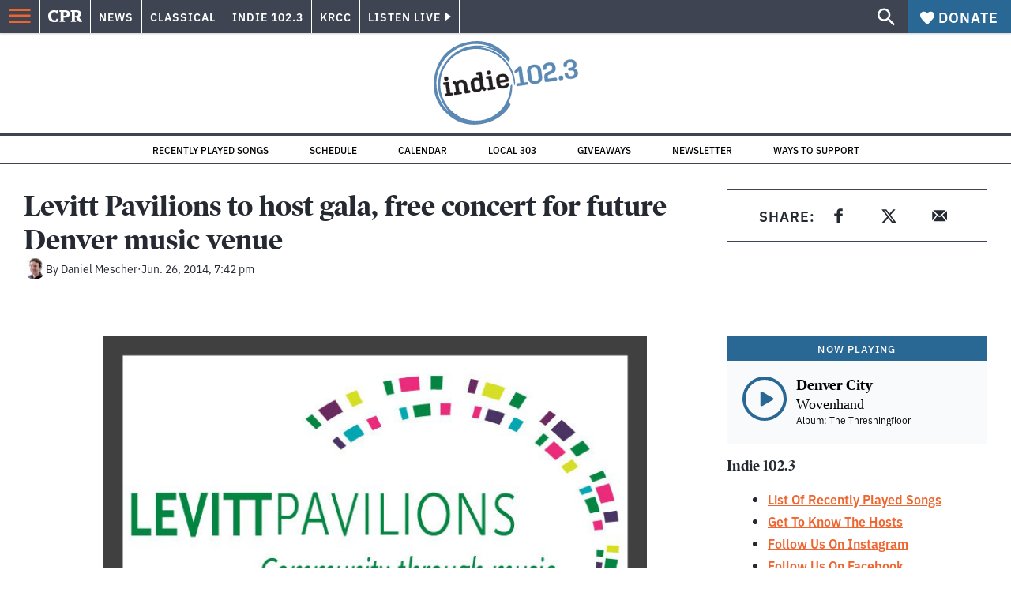

--- FILE ---
content_type: text/html; charset=utf-8
request_url: https://www.cpr.org/2014/06/26/levitt-pavilions-to-host-gala-free-concert-for-future-denver-music-venue/
body_size: 38738
content:
<!DOCTYPE html><html lang="en"><head><meta charSet="UTF-8"/><title>Levitt Pavilions to host gala, free concert for future Denver music venue</title><meta name="description" content="To promote the launch of its new outdoor Denver venue, Levitt Pavilions will host a &quot;Sounds of Levitt&quot; gala at Ruby Hill Park on Tuesday, July 1, followed by a free Playing for Change concert on July 2."/><link rel="canonical" href="https://www.cpr.org/2014/06/26/levitt-pavilions-to-host-gala-free-concert-for-future-denver-music-venue/"/><meta name="robots" content="index, follow"/><meta name="article-author" content="Daniel Mescher"/><meta name="article-tags" content="Levitt Pavilion"/><meta name="article:published_time" content="2014-06-26T19:42:40"/><meta name="article:modified_time" content="2019-06-29T06:43:50"/><meta name="viewport" content="width=device-width, initial-scale=1"/><meta name="theme-color" content="#ffffff"/><link rel="apple-touch-icon" sizes="180x180" href="/icons/apple-touch-icon.png"/><link rel="icon" type="image/png" sizes="32x32" href="/icons/favicon-32x32.png"/><link rel="icon" type="image/png" sizes="16x16" href="/icons/favicon-16x16.png"/><meta name="msapplication-TileColor" content="#da532c"/><link rel="icon" href="/favicon.ico"/><meta property="og:locale" content="en_US"/><meta property="og:type" content="article"/><meta property="og:title" content="Levitt Pavilions to host gala, free concert for future Denver music venue"/><meta property="og:description" content="To promote the launch of its new outdoor Denver venue, Levitt Pavilions will host a &quot;Sounds of Levitt&quot; gala at Ruby Hill Park on Tuesday, July 1, followed by a free Playing for Change concert on July 2."/><meta property="og:url" content="https://www.cpr.org/2014/06/26/levitt-pavilions-to-host-gala-free-concert-for-future-denver-music-venue/"/><meta property="og:site_name" content="Colorado Public Radio"/><meta property="og:image" content="https://wp-cpr.s3.amazonaws.com/uploads/2019/05/levitt_pavilions_logo_rgb_20101.jpg"/><meta property="og:image:secure_url" content="https://wp-cpr.s3.amazonaws.com/uploads/2019/05/levitt_pavilions_logo_rgb_20101.jpg"/><meta property="og:image:width" content="700"/><meta property="og:image:height" content="450"/><meta name="twitter:card" content="summary_large_image"/><meta name="twitter:image" content="https://wp-cpr.s3.amazonaws.com/uploads/2019/05/levitt_pavilions_logo_rgb_20101.jpg?w=800&amp;h=400&amp;q=100&amp;crop=1"/><meta name="parsely-title" content="Levitt Pavilions to host gala, free concert for future Denver music venue"/><meta name="parsely-link" content="https://www.cpr.org/2014/06/26/levitt-pavilions-to-host-gala-free-concert-for-future-denver-music-venue/"/><meta name="parsely-type" content="NewsArticle"/><meta name="parsely-image-url" content="https://wp-cpr.s3.amazonaws.com/uploads/2019/05/levitt_pavilions_logo_rgb_20101.jpg"/><meta name="parsely-pub-date" content="2014-06-26 19:42:40"/><meta name="parsely-section" content="News"/><meta name="parsely-author" content="Daniel Mescher"/><meta name="parsely-tags" content="Levitt Pavilion"/><style>.site-header__brand img{height:100%;max-width:100%}</style><meta name="cpr_section" content="indie"/><meta name="next-head-count" content="38"/><link rel="preconnect" href="https://use.typekit.net" crossorigin /><link rel="preload" href="https://www.cpr.org/_next/static/css/971c94151b720e22.css" as="style"/><link rel="stylesheet" href="https://www.cpr.org/_next/static/css/971c94151b720e22.css" data-n-g=""/><link rel="preload" href="https://www.cpr.org/_next/static/css/7cc30c4424b4ad9a.css" as="style"/><link rel="stylesheet" href="https://www.cpr.org/_next/static/css/7cc30c4424b4ad9a.css" data-n-p=""/><link rel="preload" href="https://www.cpr.org/_next/static/css/ce00ecf68f7b5582.css" as="style"/><link rel="stylesheet" href="https://www.cpr.org/_next/static/css/ce00ecf68f7b5582.css" data-n-p=""/><noscript data-n-css=""></noscript><script defer="" nomodule="" src="https://www.cpr.org/_next/static/chunks/polyfills-c67a75d1b6f99dc8.js"></script><script src="https://cdn-cookieyes.com/client_data/0b9a5cb2077e065c4482b865/script.js" defer="" data-nscript="beforeInteractive"></script><script src="https://www.cpr.org/_next/static/chunks/webpack-d01cb6d9cbff2946.js" defer=""></script><script src="https://www.cpr.org/_next/static/chunks/framework-1caf3acf629c1378.js" defer=""></script><script src="https://www.cpr.org/_next/static/chunks/main-03d1c7ef0ba50eed.js" defer=""></script><script src="https://www.cpr.org/_next/static/chunks/pages/_app-8a3d494b7e9674fa.js" defer=""></script><script src="https://www.cpr.org/_next/static/chunks/vendors-node_modules_isomorphic-dompurify_browser_js-node_modules_lodash_camelcase_index_js-n-a0dd9f-5b1b582573aba648.js" defer=""></script><script src="https://www.cpr.org/_next/static/chunks/components_layout_index_tsx-dd8bada8cfd35a3d.js" defer=""></script><script src="https://www.cpr.org/_next/static/chunks/utils_data_fetch-server-side-post_ts-utils_data_props_post_ts-aad4f2e8a3181262.js" defer=""></script><script src="https://www.cpr.org/_next/static/chunks/templates_single-post_index_tsx-1fb7d3dd35954270.js" defer=""></script><script src="https://www.cpr.org/_next/static/chunks/pages/%5Byear%5D/%5Bmonth%5D/%5Bday%5D/%5Bslug%5D-02e4a9eafa44a7df.js" defer=""></script><script src="https://www.cpr.org/_next/static/T0STZagIqLewxTa6sMJQl/_buildManifest.js" defer=""></script><script src="https://www.cpr.org/_next/static/T0STZagIqLewxTa6sMJQl/_ssgManifest.js" defer=""></script><style data-href="https://use.typekit.net/oey8agg.css">@import url("https://p.typekit.net/p.css?s=1&k=oey8agg&ht=tk&f=31291.31292.31295.31296.39884.39885.39889.39890.39891&a=19121278&app=typekit&e=css");@font-face{font-family:"poynter-oldstyle-display";src:url("https://use.typekit.net/af/9c977a/00000000000000003b9ae88a/27/l?primer=7cdcb44be4a7db8877ffa5c0007b8dd865b3bbc383831fe2ea177f62257a9191&fvd=i4&v=3") format("woff2"),url("https://use.typekit.net/af/9c977a/00000000000000003b9ae88a/27/d?primer=7cdcb44be4a7db8877ffa5c0007b8dd865b3bbc383831fe2ea177f62257a9191&fvd=i4&v=3") format("woff"),url("https://use.typekit.net/af/9c977a/00000000000000003b9ae88a/27/a?primer=7cdcb44be4a7db8877ffa5c0007b8dd865b3bbc383831fe2ea177f62257a9191&fvd=i4&v=3") format("opentype");font-display:auto;font-style:italic;font-weight:400;font-stretch:normal}@font-face{font-family:"poynter-oldstyle-display";src:url("https://use.typekit.net/af/d3b682/00000000000000003b9ae88b/27/l?primer=7cdcb44be4a7db8877ffa5c0007b8dd865b3bbc383831fe2ea177f62257a9191&fvd=n4&v=3") format("woff2"),url("https://use.typekit.net/af/d3b682/00000000000000003b9ae88b/27/d?primer=7cdcb44be4a7db8877ffa5c0007b8dd865b3bbc383831fe2ea177f62257a9191&fvd=n4&v=3") format("woff"),url("https://use.typekit.net/af/d3b682/00000000000000003b9ae88b/27/a?primer=7cdcb44be4a7db8877ffa5c0007b8dd865b3bbc383831fe2ea177f62257a9191&fvd=n4&v=3") format("opentype");font-display:auto;font-style:normal;font-weight:400;font-stretch:normal}@font-face{font-family:"poynter-oldstyle-display";src:url("https://use.typekit.net/af/1d147a/00000000000000003b9ae88e/27/l?primer=7cdcb44be4a7db8877ffa5c0007b8dd865b3bbc383831fe2ea177f62257a9191&fvd=i7&v=3") format("woff2"),url("https://use.typekit.net/af/1d147a/00000000000000003b9ae88e/27/d?primer=7cdcb44be4a7db8877ffa5c0007b8dd865b3bbc383831fe2ea177f62257a9191&fvd=i7&v=3") format("woff"),url("https://use.typekit.net/af/1d147a/00000000000000003b9ae88e/27/a?primer=7cdcb44be4a7db8877ffa5c0007b8dd865b3bbc383831fe2ea177f62257a9191&fvd=i7&v=3") format("opentype");font-display:auto;font-style:italic;font-weight:700;font-stretch:normal}@font-face{font-family:"poynter-oldstyle-display";src:url("https://use.typekit.net/af/d539ac/00000000000000003b9ae88f/27/l?primer=7cdcb44be4a7db8877ffa5c0007b8dd865b3bbc383831fe2ea177f62257a9191&fvd=n7&v=3") format("woff2"),url("https://use.typekit.net/af/d539ac/00000000000000003b9ae88f/27/d?primer=7cdcb44be4a7db8877ffa5c0007b8dd865b3bbc383831fe2ea177f62257a9191&fvd=n7&v=3") format("woff"),url("https://use.typekit.net/af/d539ac/00000000000000003b9ae88f/27/a?primer=7cdcb44be4a7db8877ffa5c0007b8dd865b3bbc383831fe2ea177f62257a9191&fvd=n7&v=3") format("opentype");font-display:auto;font-style:normal;font-weight:700;font-stretch:normal}@font-face{font-family:"ibm-plex-sans";src:url("https://use.typekit.net/af/785b8c/00000000000000003b9b323f/27/l?primer=7cdcb44be4a7db8877ffa5c0007b8dd865b3bbc383831fe2ea177f62257a9191&fvd=i4&v=3") format("woff2"),url("https://use.typekit.net/af/785b8c/00000000000000003b9b323f/27/d?primer=7cdcb44be4a7db8877ffa5c0007b8dd865b3bbc383831fe2ea177f62257a9191&fvd=i4&v=3") format("woff"),url("https://use.typekit.net/af/785b8c/00000000000000003b9b323f/27/a?primer=7cdcb44be4a7db8877ffa5c0007b8dd865b3bbc383831fe2ea177f62257a9191&fvd=i4&v=3") format("opentype");font-display:auto;font-style:italic;font-weight:400;font-stretch:normal}@font-face{font-family:"ibm-plex-sans";src:url("https://use.typekit.net/af/bca514/00000000000000003b9b323e/27/l?primer=7cdcb44be4a7db8877ffa5c0007b8dd865b3bbc383831fe2ea177f62257a9191&fvd=n4&v=3") format("woff2"),url("https://use.typekit.net/af/bca514/00000000000000003b9b323e/27/d?primer=7cdcb44be4a7db8877ffa5c0007b8dd865b3bbc383831fe2ea177f62257a9191&fvd=n4&v=3") format("woff"),url("https://use.typekit.net/af/bca514/00000000000000003b9b323e/27/a?primer=7cdcb44be4a7db8877ffa5c0007b8dd865b3bbc383831fe2ea177f62257a9191&fvd=n4&v=3") format("opentype");font-display:auto;font-style:normal;font-weight:400;font-stretch:normal}@font-face{font-family:"ibm-plex-sans";src:url("https://use.typekit.net/af/2c3f3c/00000000000000003b9b3242/27/l?primer=7cdcb44be4a7db8877ffa5c0007b8dd865b3bbc383831fe2ea177f62257a9191&fvd=n6&v=3") format("woff2"),url("https://use.typekit.net/af/2c3f3c/00000000000000003b9b3242/27/d?primer=7cdcb44be4a7db8877ffa5c0007b8dd865b3bbc383831fe2ea177f62257a9191&fvd=n6&v=3") format("woff"),url("https://use.typekit.net/af/2c3f3c/00000000000000003b9b3242/27/a?primer=7cdcb44be4a7db8877ffa5c0007b8dd865b3bbc383831fe2ea177f62257a9191&fvd=n6&v=3") format("opentype");font-display:auto;font-style:normal;font-weight:600;font-stretch:normal}@font-face{font-family:"ibm-plex-sans";src:url("https://use.typekit.net/af/af652e/00000000000000003b9b3245/27/l?primer=7cdcb44be4a7db8877ffa5c0007b8dd865b3bbc383831fe2ea177f62257a9191&fvd=i7&v=3") format("woff2"),url("https://use.typekit.net/af/af652e/00000000000000003b9b3245/27/d?primer=7cdcb44be4a7db8877ffa5c0007b8dd865b3bbc383831fe2ea177f62257a9191&fvd=i7&v=3") format("woff"),url("https://use.typekit.net/af/af652e/00000000000000003b9b3245/27/a?primer=7cdcb44be4a7db8877ffa5c0007b8dd865b3bbc383831fe2ea177f62257a9191&fvd=i7&v=3") format("opentype");font-display:auto;font-style:italic;font-weight:700;font-stretch:normal}@font-face{font-family:"ibm-plex-sans";src:url("https://use.typekit.net/af/01f19a/00000000000000003b9b3244/27/l?primer=7cdcb44be4a7db8877ffa5c0007b8dd865b3bbc383831fe2ea177f62257a9191&fvd=n7&v=3") format("woff2"),url("https://use.typekit.net/af/01f19a/00000000000000003b9b3244/27/d?primer=7cdcb44be4a7db8877ffa5c0007b8dd865b3bbc383831fe2ea177f62257a9191&fvd=n7&v=3") format("woff"),url("https://use.typekit.net/af/01f19a/00000000000000003b9b3244/27/a?primer=7cdcb44be4a7db8877ffa5c0007b8dd865b3bbc383831fe2ea177f62257a9191&fvd=n7&v=3") format("opentype");font-display:auto;font-style:normal;font-weight:700;font-stretch:normal}.tk-poynter-oldstyle-display{font-family:"poynter-oldstyle-display",serif}.tk-ibm-plex-sans{font-family:"ibm-plex-sans",sans-serif}</style></head><body class="news politics immigration justice life-and-culture military news trump-immigration-impact trump-justice-impact longform indie"><script type="text/javascript">window.__state__ = "%_PREVIEW_STATE_%"; window.__previewid__ = "%_PREVIEW_ID_%";</script><div id="__next"><noscript><iframe src="https://www.googletagmanager.com/ns.html?id=GTM-WDSHF7" height="0" width="0" style="display:none;visibility:hidden;"></iframe></noscript><header class="site-header"><a class="skip-link screen-reader-text" href="/2014/06/26/levitt-pavilions-to-host-gala-free-concert-for-future-denver-music-venue/#maincontent">Skip to content</a><div class="legacy-slim-navigation legacy-slim-navigation--default"><div class="legacy-slim-navigation__inner"><div class="legacy-slim-navigation__links"><button type="button" class="legacy-slim-navigation__hamburger" aria-controls="primary-navigation" aria-expanded="false" aria-label="Open Menu"><svg xmlns="http://www.w3.org/2000/svg" viewBox="0 0 24 24"><path fill="none" d="M0 0h24v24H0z"></path><path d="M3 18h18v-2H3zm0-5h18v-2H3zm0-7v2h18V6z"></path></svg></button><a class="legacy-slim-navigation__sm-logo legacy-slim-navigation__sm-logo--indie" aria-label="CPR" href="/"><svg xmlns="http://www.w3.org/2000/svg" viewBox="0 0 43 15" class="legacy-slim-logo legacy-slim-logo--cpr"><path fill="#FFF" fill-rule="evenodd" d="M12.793 10.853v3.243c-1.021.507-2.798.904-4.73.904C2.71 15 0 12.132 0 7.456 0 2.647 2.776 0 7.33 0c1.155 0 2.332.199 3.02.507l.333-.397h1.888v4.125h-2.487l-.29-1.61c-.288-.154-1.154-.309-1.931-.309-2.377 0-3.887 1.081-3.887 5.14 0 3.882 1.621 5.228 4.309 5.228.622 0 1.488-.133 1.754-.243l.289-1.588zm8.396 2.051v1.875h-6.708v-1.875h1.178l.177-.176V2.162l-.177-.177h-1.377V.11H21.7c3.998 0 5.62 1.743 5.62 4.522 0 3.067-2.066 4.544-5.909 4.544h-1.843v3.552l.2.176zm-1.621-5.823H21.3c1.777 0 2.377-.816 2.377-2.449 0-1.588-.622-2.404-2.377-2.404h-1.732V7.08zM43 14.779h-3.532c-.666-.176-1.465-.97-2.554-2.911L35.293 9.11h-1.555v3.618l.2.176h1.266v1.875h-6.552v-1.875h1.177l.178-.176V2.162l-.178-.177h-1.377V.11h7.596c4.065 0 5.642 1.765 5.642 4.39 0 1.875-1.089 3.22-2.799 3.838l1.466 2.25c1.2 1.875 1.666 2.316 2.643 2.316zm-9.262-7.654h1.844c1.888 0 2.443-.838 2.443-2.449 0-1.588-.533-2.448-2.399-2.448h-1.888z"></path></svg></a><div class="legacy-menu legacy-menu--slim-nav"><ul class="legacy-menu__list"><li class="legacy-menu-item menuItem menuItem__slim-nav--0 legacy-menu-item--slim-nav news"><a class="legacy-menu-item__link" href="https://www.cpr.org/news/">News</a></li><li class="legacy-menu-item menuItem menuItem__slim-nav--1 legacy-menu-item--slim-nav classical"><a class="legacy-menu-item__link" href="https://www.cpr.org/classical/">Classical</a></li><li class="legacy-menu-item menuItem menuItem__slim-nav--2 legacy-menu-item--slim-nav indie"><a class="legacy-menu-item__link" href="https://www.cpr.org/indie/">Indie 102.3</a></li><li class="legacy-menu-item menuItem menuItem__slim-nav--3 legacy-menu-item--slim-nav krcc"><a class="legacy-menu-item__link" href="https://www.cpr.org/krcc/">KRCC</a></li></ul></div><div class="legacy-listen-live"><button type="button" class="legacy-listen-live__button" aria-expanded="false" aria-controls="legacy-listen-live-content"><span class="legacy-listen-live__button-text">Listen Live</span><span class="legacy-listen-live__arrow"></span></button><div id="legacy-listen-live-content" class="legacy-listen-live__content" aria-hidden="true"><ul class="legacy-listen-live__streams"><li class="navigation-stream-box news"><div class="navigation-stream-box__wrapper"><svg class="spinner-icon" viewBox="0 0 24 24" fill="none" xmlns="http://www.w3.org/2000/svg" aria-hidden="true" focusable="false" width="2rem" height="2rem"><path class="spinner-icon__opaque" d="M12 3v2.21a6.792 6.792 0 0 0-6.463 4.704 6.784 6.784 0 0 0-.259 3.049A6.791 6.791 0 0 0 18.79 12H21a9 9 0 1 1-9-9Z" fill="currentcolor"></path><path class="spinner-icon__transparent" d="M12 3v2.21a6.792 6.792 0 0 0-6.463 4.704 6.784 6.784 0 0 0-.259 3.049A6.791 6.791 0 0 0 18.79 12H21a9 9 0 1 1-9-9Z" fill-opacity=".5" fill="currentcolor"></path></svg></div></li><li class="navigation-stream-box classical"><div class="navigation-stream-box__wrapper"><svg class="spinner-icon" viewBox="0 0 24 24" fill="none" xmlns="http://www.w3.org/2000/svg" aria-hidden="true" focusable="false" width="2rem" height="2rem"><path class="spinner-icon__opaque" d="M12 3v2.21a6.792 6.792 0 0 0-6.463 4.704 6.784 6.784 0 0 0-.259 3.049A6.791 6.791 0 0 0 18.79 12H21a9 9 0 1 1-9-9Z" fill="currentcolor"></path><path class="spinner-icon__transparent" d="M12 3v2.21a6.792 6.792 0 0 0-6.463 4.704 6.784 6.784 0 0 0-.259 3.049A6.791 6.791 0 0 0 18.79 12H21a9 9 0 1 1-9-9Z" fill-opacity=".5" fill="currentcolor"></path></svg></div></li><li class="navigation-stream-box indie"><div class="navigation-stream-box__wrapper"><svg class="spinner-icon" viewBox="0 0 24 24" fill="none" xmlns="http://www.w3.org/2000/svg" aria-hidden="true" focusable="false" width="2rem" height="2rem"><path class="spinner-icon__opaque" d="M12 3v2.21a6.792 6.792 0 0 0-6.463 4.704 6.784 6.784 0 0 0-.259 3.049A6.791 6.791 0 0 0 18.79 12H21a9 9 0 1 1-9-9Z" fill="currentcolor"></path><path class="spinner-icon__transparent" d="M12 3v2.21a6.792 6.792 0 0 0-6.463 4.704 6.784 6.784 0 0 0-.259 3.049A6.791 6.791 0 0 0 18.79 12H21a9 9 0 1 1-9-9Z" fill-opacity=".5" fill="currentcolor"></path></svg></div></li><li class="navigation-stream-box krcc"><div class="navigation-stream-box__wrapper"><svg class="spinner-icon" viewBox="0 0 24 24" fill="none" xmlns="http://www.w3.org/2000/svg" aria-hidden="true" focusable="false" width="2rem" height="2rem"><path class="spinner-icon__opaque" d="M12 3v2.21a6.792 6.792 0 0 0-6.463 4.704 6.784 6.784 0 0 0-.259 3.049A6.791 6.791 0 0 0 18.79 12H21a9 9 0 1 1-9-9Z" fill="currentcolor"></path><path class="spinner-icon__transparent" d="M12 3v2.21a6.792 6.792 0 0 0-6.463 4.704 6.784 6.784 0 0 0-.259 3.049A6.791 6.791 0 0 0 18.79 12H21a9 9 0 1 1-9-9Z" fill-opacity=".5" fill="currentcolor"></path></svg></div></li></ul><div class="legacy-listen-live__footer"><a class="legacy-listen-live__help-button legacy-button legacy-button--secondary" href="/listen/help/">Need help?</a></div></div></div></div><div class="legacy-slim-navigation__search-donate"><button type="button" class="legacy-search-button" aria-label="Show search bar"><svg xmlns="http://www.w3.org/2000/svg" viewBox="0 0 22 23"><path fill="#FFF" d="M8.198 14.36q2.36 0 4.011-1.65 1.652-1.653 1.652-4.012t-1.652-4.01-4.01-1.652q-2.36 0-4.011 1.652t-1.652 4.01q0 2.36 1.652 4.011t4.01 1.652zm7.55 0L22 20.614 20.113 22.5l-6.252-6.252v-1.003l-.354-.354q-2.241 1.947-5.309 1.947-3.42 0-5.81-2.36Q.001 12.121 0 8.699q0-3.42 2.389-5.81Q4.776.501 8.199.5q3.42 0 5.78 2.389 2.358 2.388 2.359 5.81 0 3.067-1.947 5.308l.354.354z"></path></svg></button><a class="donateButton legacy-donate-button slimNavDonateButton legacy-button legacy-button--with-icon" href="https://donate.cpr.org/indie-1023-give"><span class="legacy-donate-button__icon"><svg xmlns="http://www.w3.org/2000/svg" width="18" height="18" viewBox="0 0 24 24"><path d="M12 4.248C8.852-1.154 0 .423 0 7.192 0 11.853 5.571 16.619 12 23c6.43-6.381 12-11.147 12-15.808C24 .4 15.125-1.114 12 4.248"></path></svg></span>Donate</a></div></div><div class="legacy-search-bar"><form class="legacy-search-bar__form"><div class="legacy-input-text legacy-search-bar__input"><label class="label_label__it4oV legacy-input-text__label" for=":R1iaum:">Search</label><input class="legacy-input-text__input" name="s" placeholder="Search…" type="text" id=":R1iaum:" value=""/></div><button type="submit" aria-label="Submit search" class="legacy-search-bar__submit"><svg xmlns="http://www.w3.org/2000/svg" viewBox="0 0 22 23"><path fill="#FFF" d="M8.198 14.36q2.36 0 4.011-1.65 1.652-1.653 1.652-4.012t-1.652-4.01-4.01-1.652q-2.36 0-4.011 1.652t-1.652 4.01q0 2.36 1.652 4.011t4.01 1.652zm7.55 0L22 20.614 20.113 22.5l-6.252-6.252v-1.003l-.354-.354q-2.241 1.947-5.309 1.947-3.42 0-5.81-2.36Q.001 12.121 0 8.699q0-3.42 2.389-5.81Q4.776.501 8.199.5q3.42 0 5.78 2.389 2.358 2.388 2.359 5.81 0 3.067-1.947 5.308l.354.354z"></path></svg></button></form></div></div><div class="legacy-primary-navigation"><div class="legacy-primary-navigation__outer" data-open="false" aria-hidden="true" id="primary-navigation"><div class="legacy-primary-navigation__wrapper"><button class="legacy-primary-navigation__button-close" type="button" aria-controls="primary-navigation" aria-expanded="false"><svg xmlns="http://www.w3.org/2000/svg" width="20" height="21"><path fill="#EF6530" fill-rule="evenodd" d="m19.597 2.837-7.707 7.706 7.707 7.707-1.943 1.943-7.707-7.707-7.706 7.707L.298 18.25l7.707-7.707L.298 2.837 2.24.894 9.947 8.6 17.654.894z"></path></svg><span>Close Primary Navigation</span></button><div class="legacy-search-bar legacy-search-bar--primary-nav"><form class="legacy-search-bar__form"><div class="legacy-input-text legacy-search-bar__input"><label class="label_label__it4oV legacy-input-text__label" for=":R6baum:">Search</label><input class="legacy-input-text__input" name="s" placeholder="Search…" type="text" id=":R6baum:" value=""/></div><button type="submit" aria-label="Submit search" class="legacy-search-bar__submit"><svg xmlns="http://www.w3.org/2000/svg" viewBox="0 0 22 23"><path fill="#FFF" d="M8.198 14.36q2.36 0 4.011-1.65 1.652-1.653 1.652-4.012t-1.652-4.01-4.01-1.652q-2.36 0-4.011 1.652t-1.652 4.01q0 2.36 1.652 4.011t4.01 1.652zm7.55 0L22 20.614 20.113 22.5l-6.252-6.252v-1.003l-.354-.354q-2.241 1.947-5.309 1.947-3.42 0-5.81-2.36Q.001 12.121 0 8.699q0-3.42 2.389-5.81Q4.776.501 8.199.5q3.42 0 5.78 2.389 2.358 2.388 2.359 5.81 0 3.067-1.947 5.308l.354.354z"></path></svg></button></form></div><nav class="legacy-primary-navigation__menu"><div class="legacy-primary-navigation-menu"><ul class="legacy-primary-navigation-menu__list"><li class="legacy-primary-navigation-menu-item"><div class="legacy-primary-navigation-menu-item__content"><a class="legacy-primary-navigation-menu-item__link" href="https://www.cpr.org/category/politics/">Politics</a></div></li><li class="legacy-primary-navigation-menu-item"><div class="legacy-primary-navigation-menu-item__content"><a class="legacy-primary-navigation-menu-item__link" href="https://www.cpr.org/category/environment/">Environment</a></div></li><li class="legacy-primary-navigation-menu-item"><div class="legacy-primary-navigation-menu-item__content"><a class="legacy-primary-navigation-menu-item__link" href="https://www.cpr.org/category/justice/">Justice</a></div></li><li class="legacy-primary-navigation-menu-item"><div class="legacy-primary-navigation-menu-item__content"><a class="legacy-primary-navigation-menu-item__link" href="https://www.cpr.org/category/arts/">Arts</a></div></li><li class="legacy-primary-navigation-menu-item"><div class="legacy-primary-navigation-menu-item__content"><a class="legacy-primary-navigation-menu-item__link" href="https://www.cpr.org/category/music/">Music</a><button class="legacy-primary-navigation-menu-item__submenu-button" type="button" aria-expanded="false" aria-controls="submenu-787484" aria-label="Toggle submenu for Music"><svg xmlns="http://www.w3.org/2000/svg" width="14" height="15"><path fill="#EF6530" fill-rule="evenodd" d="M13.432 8.502H7.75v5.921H5.886v-5.92H.204V6.558h5.682V.64H7.75v5.92h5.682z"></path></svg></button></div><div id="submenu-787484" class="legacy-primary-navigation-menu-item__height-container" aria-hidden="true"><div class="legacy-primary-navigation-menu-item__slide-container"><div class="legacy-primary-navigation-menu legacy-primary-navigation-menu--submenu"><ul class="legacy-primary-navigation-menu__list"><li class="legacy-primary-navigation-menu-item"><div class="legacy-primary-navigation-menu-item__content"><a class="legacy-primary-navigation-menu-item__link" href="http://cpr.org/classical">Classical</a></div></li><li class="legacy-primary-navigation-menu-item"><div class="legacy-primary-navigation-menu-item__content"><a class="legacy-primary-navigation-menu-item__link" href="http://cpr.org/indie">Indie 102.3</a></div></li></ul></div></div></div></li><li class="legacy-primary-navigation-menu-item"><div class="legacy-primary-navigation-menu-item__content"><a class="legacy-primary-navigation-menu-item__link" href="https://www.cpr.org/category/money/">Economy</a></div></li><li class="legacy-primary-navigation-menu-item"><div class="legacy-primary-navigation-menu-item__content"><a class="legacy-primary-navigation-menu-item__link" href="https://www.cpr.org/category/education/">Education</a></div></li><li class="legacy-primary-navigation-menu-item"><div class="legacy-primary-navigation-menu-item__content"><a class="legacy-primary-navigation-menu-item__link" href="https://denverite.com/">Denver</a></div></li><li class="legacy-primary-navigation-menu-item"><div class="legacy-primary-navigation-menu-item__content"><a class="legacy-primary-navigation-menu-item__link" href="https://www.cpr.org/krcc/">Southern Colorado</a></div></li><li class="legacy-primary-navigation-menu-item"><div class="legacy-primary-navigation-menu-item__content"><a class="legacy-primary-navigation-menu-item__link" href="/ways-to-listen/">Audio &amp; Radio</a><button class="legacy-primary-navigation-menu-item__submenu-button" type="button" aria-expanded="false" aria-controls="submenu-720811" aria-label="Toggle submenu for Audio &amp; Radio"><svg xmlns="http://www.w3.org/2000/svg" width="14" height="15"><path fill="#EF6530" fill-rule="evenodd" d="M13.432 8.502H7.75v5.921H5.886v-5.92H.204V6.558h5.682V.64H7.75v5.92h5.682z"></path></svg></button></div><div id="submenu-720811" class="legacy-primary-navigation-menu-item__height-container" aria-hidden="true"><div class="legacy-primary-navigation-menu-item__slide-container"><div class="legacy-primary-navigation-menu legacy-primary-navigation-menu--submenu"><ul class="legacy-primary-navigation-menu__list"><li class="legacy-primary-navigation-menu-item"><div class="legacy-primary-navigation-menu-item__content"><a class="legacy-primary-navigation-menu-item__link" href="https://www.cpr.org/ways-to-listen/">Ways to Listen</a></div></li><li class="legacy-primary-navigation-menu-item"><div class="legacy-primary-navigation-menu-item__content"><a class="legacy-primary-navigation-menu-item__link" href="https://www.cpr.org/shows-and-podcasts/">Shows and Podcasts</a></div></li><li class="legacy-primary-navigation-menu-item"><div class="legacy-primary-navigation-menu-item__content"><a class="legacy-primary-navigation-menu-item__link" href="https://www.cpr.org/news/schedule/">CPR News Radio Schedule</a></div></li><li class="legacy-primary-navigation-menu-item"><div class="legacy-primary-navigation-menu-item__content"><a class="legacy-primary-navigation-menu-item__link" href="https://www.cpr.org/classical/">CPR Classical</a></div></li><li class="legacy-primary-navigation-menu-item"><div class="legacy-primary-navigation-menu-item__content"><a class="legacy-primary-navigation-menu-item__link" href="https://www.cpr.org/indie/">Indie 102.3</a></div></li></ul></div></div></div></li><li class="legacy-primary-navigation-menu-item"><div class="legacy-primary-navigation-menu-item__content"><a class="legacy-primary-navigation-menu-item__link" href="https://www.cpr.org/sign-up-for-cprs-newsletters/">Newsletters</a><button class="legacy-primary-navigation-menu-item__submenu-button" type="button" aria-expanded="false" aria-controls="submenu-720817" aria-label="Toggle submenu for Newsletters"><svg xmlns="http://www.w3.org/2000/svg" width="14" height="15"><path fill="#EF6530" fill-rule="evenodd" d="M13.432 8.502H7.75v5.921H5.886v-5.92H.204V6.558h5.682V.64H7.75v5.92h5.682z"></path></svg></button></div><div id="submenu-720817" class="legacy-primary-navigation-menu-item__height-container" aria-hidden="true"><div class="legacy-primary-navigation-menu-item__slide-container"><div class="legacy-primary-navigation-menu legacy-primary-navigation-menu--submenu"><ul class="legacy-primary-navigation-menu__list"><li class="legacy-primary-navigation-menu-item"><div class="legacy-primary-navigation-menu-item__content"><a class="legacy-primary-navigation-menu-item__link" href="https://www.cpr.org/sign-up-for-cprs-newsletters/">All Newsletters</a></div></li><li class="legacy-primary-navigation-menu-item"><div class="legacy-primary-navigation-menu-item__content"><a class="legacy-primary-navigation-menu-item__link" href="https://www.cpr.org/lookout-signup/">The Lookout</a></div></li><li class="legacy-primary-navigation-menu-item"><div class="legacy-primary-navigation-menu-item__content"><a class="legacy-primary-navigation-menu-item__link" href="https://denverite.com/newsletter-signup/">Denverite</a></div></li></ul></div></div></div></li><li class="legacy-primary-navigation-menu-item"><div class="legacy-primary-navigation-menu-item__content"><a class="legacy-primary-navigation-menu-item__link" href="https://www.cpr.org/about/">About CPR</a><button class="legacy-primary-navigation-menu-item__submenu-button" type="button" aria-expanded="false" aria-controls="submenu-720821" aria-label="Toggle submenu for About CPR"><svg xmlns="http://www.w3.org/2000/svg" width="14" height="15"><path fill="#EF6530" fill-rule="evenodd" d="M13.432 8.502H7.75v5.921H5.886v-5.92H.204V6.558h5.682V.64H7.75v5.92h5.682z"></path></svg></button></div><div id="submenu-720821" class="legacy-primary-navigation-menu-item__height-container" aria-hidden="true"><div class="legacy-primary-navigation-menu-item__slide-container"><div class="legacy-primary-navigation-menu legacy-primary-navigation-menu--submenu"><ul class="legacy-primary-navigation-menu__list"><li class="legacy-primary-navigation-menu-item"><div class="legacy-primary-navigation-menu-item__content"><a class="legacy-primary-navigation-menu-item__link" href="/about/">Mission &amp; Vision</a></div></li><li class="legacy-primary-navigation-menu-item"><div class="legacy-primary-navigation-menu-item__content"><a class="legacy-primary-navigation-menu-item__link" href="/about/staff/">Staff &amp; Hosts</a></div></li><li class="legacy-primary-navigation-menu-item"><div class="legacy-primary-navigation-menu-item__content"><a class="legacy-primary-navigation-menu-item__link" href="/careers/">Careers</a></div></li><li class="legacy-primary-navigation-menu-item"><div class="legacy-primary-navigation-menu-item__content"><a class="legacy-primary-navigation-menu-item__link" href="/about/diversity-equity-and-inclusion-at-colorado-public-radio/">Staff DEI Report</a></div></li><li class="legacy-primary-navigation-menu-item"><div class="legacy-primary-navigation-menu-item__content"><a class="legacy-primary-navigation-menu-item__link" href="https://www.cpr.org/about/recent-awards/">Recent Awards</a></div></li><li class="legacy-primary-navigation-menu-item"><div class="legacy-primary-navigation-menu-item__content"><a class="legacy-primary-navigation-menu-item__link" href="/press-releases/">Press Room</a></div></li><li class="legacy-primary-navigation-menu-item"><div class="legacy-primary-navigation-menu-item__content"><a class="legacy-primary-navigation-menu-item__link" href="https://www.cpr.org/about/contact/">Contact Us</a></div></li></ul></div></div></div></li><li class="legacy-primary-navigation-menu-item"><div class="legacy-primary-navigation-menu-item__content"><a class="legacy-primary-navigation-menu-item__link" href="https://www.cpr.org/support/">Ways to support</a><button class="legacy-primary-navigation-menu-item__submenu-button" type="button" aria-expanded="false" aria-controls="submenu-720828" aria-label="Toggle submenu for Ways to support"><svg xmlns="http://www.w3.org/2000/svg" width="14" height="15"><path fill="#EF6530" fill-rule="evenodd" d="M13.432 8.502H7.75v5.921H5.886v-5.92H.204V6.558h5.682V.64H7.75v5.92h5.682z"></path></svg></button></div><div id="submenu-720828" class="legacy-primary-navigation-menu-item__height-container" aria-hidden="true"><div class="legacy-primary-navigation-menu-item__slide-container"><div class="legacy-primary-navigation-menu legacy-primary-navigation-menu--submenu"><ul class="legacy-primary-navigation-menu__list"><li class="legacy-primary-navigation-menu-item"><div class="legacy-primary-navigation-menu-item__content"><a class="legacy-primary-navigation-menu-item__link" href="/support/">All the ways to give!</a></div></li><li class="legacy-primary-navigation-menu-item"><div class="legacy-primary-navigation-menu-item__content"><a class="legacy-primary-navigation-menu-item__link" href="https://donate.cpr.org/user">Login to the Member Center</a></div></li><li class="legacy-primary-navigation-menu-item"><div class="legacy-primary-navigation-menu-item__content"><a class="legacy-primary-navigation-menu-item__link" href="https://donate.cpr.org/give">Make a donation</a></div></li><li class="legacy-primary-navigation-menu-item"><div class="legacy-primary-navigation-menu-item__content"><a class="legacy-primary-navigation-menu-item__link" href="/support/vehicle-donations/">Donate your car</a></div></li><li class="legacy-primary-navigation-menu-item"><div class="legacy-primary-navigation-menu-item__content"><a class="legacy-primary-navigation-menu-item__link" href="/sponsorship/">Corporate sponsorship</a></div></li><li class="legacy-primary-navigation-menu-item"><div class="legacy-primary-navigation-menu-item__content"><a class="legacy-primary-navigation-menu-item__link" href="https://shop.cpr.org/">CPR Shop</a></div></li></ul></div></div></div></li></ul></div></nav></div></div><button class="legacy-primary-navigation__overlay" data-open="false" type="button" aria-controls="primary-navigation" aria-expanded="false"><span>Close Primary Navigation</span></button></div><div class="legacy-header"><div class="legacy-header__header-top"><div class="legacy-container legacy-header__header-content legacy-container--size-xxl" id=""><a class="legacy-header__logo" aria-label="Colorado Public Radio - indie" href="/indie/"><div class="legacy-logo legacy-logo--primary legacy-logo--indie"><svg xmlns="http://www.w3.org/2000/svg" viewBox="0 0 540 313" class="legacy-logo__indie-logo"><g fill="none"><path fill="#5B89B4" d="M292.83 162.05c.68 2.47.91 8.56.84 10.83a135.7 135.7 0 0 1-12.09 52.8c-1.06 2.32 1.65 7.59 5.65 10.38.56.38-1.18 5-2.61 7.14-21.63 32.51-51.22 53.73-89.19 63.52-47.76 12.31-92.6 6.28-132.14-23.62-52.58-39.78-72.88-94.15-59.08-157.88C18.23 60.46 59.89 18.37 125.15 4.15c62.12-13.52 114.22 6.28 154.84 55.42 2.3 2.78 3.14 4.77 5.1 7.83-.82.79-3.16 10.68-4 11.44-16.11-17.76-37.55-36.85-59.63-46a140.7 140.7 0 0 0-68.75-10.63c61.07 1 107.39 27.08 137.18 80.87 12.28 22.17 17.63 54.13 12.65 63.75a44.5 44.5 0 0 1-2.43-9.51c-7.15-65-58.12-118.09-123.08-126.68-67.5-8.93-135.86 32.24-150.2 106.49-14.87 76.76 40.06 151.73 117.68 160.07 65.34 7 124.61-36.63 139.5-103 1.57-7 1.69-13.25 2.69-20.37.33-2.37.4-4.69.9-7 1.03-.71 4.37-4.88 5.23-4.78m-233 104.19C11.43 218.35 5.08 148.68 32.71 97.56c19-35 46.73-60.24 84.7-73 37.83-12.61 75.22-9.89 111.8 5.97C170.88-5.95 81.59 7.47 35.71 75.56c-47.8 70.89-22 154.79 24.07 190.68z" class="cpr-indie-102-logo-skewed_svg__circle"></path><path fill="#231F20" stroke="#231F20" d="M45.46 206.04a2.49 2.49 0 0 1-3-2.16l-.54-3.84a2.48 2.48 0 0 1 2.27-2.9l5.47-.77-4.65-33.09-5.47.77a2.49 2.49 0 0 1-3-2.16l-.54-3.85a2.49 2.49 0 0 1 2.27-2.9l13.26-1.86c2.83-.4 4.52.6 4.94 3.64l5.31 37.74 5.56-.78a2.58 2.58 0 0 1 3.09 2.15l.54 3.84a2.58 2.58 0 0 1-2.37 2.91zm.37-58.35c-3.24.46-5.32-1.11-5.77-4.35l-.54-3.84c-.46-3.24 1.11-5.32 4.34-5.77l4.15-.59c3.24-.45 5.32 1.11 5.77 4.35l.54 3.85c.46 3.24-1.11 5.31-4.34 5.77zm56.88 50.26-22.77 3.2a2.49 2.49 0 0 1-3-2.16l-.54-3.84a2.48 2.48 0 0 1 2.27-2.9l5.26-.74-3.77-26.82-7.15-5.39c-2.19-1.65-2.73-4-1.08-6.24l1.56-2.08c1.66-2.19 4.11-2.33 6.3-.68l7.5 5.65c1.94-6 6.88-9.84 14.16-10.86 12-1.69 21.05 4.37 22.85 17.22l3.25 23.07 5.36-.76a2.54 2.54 0 0 1 3.09 2.15l.54 3.85a2.53 2.53 0 0 1-2.38 2.91l-13.26 1.86c-2.83.4-4.42-.61-4.84-3.65l-3.9-27.72c-1-6.89-4.73-10.17-11.11-9.28s-9.2 5-8.21 12l3.24 23.07 5.36-.75a2.58 2.58 0 0 1 3.09 2.14l.54 3.85a2.58 2.58 0 0 1-2.36 2.9zm77-18.41c-2.16 6-7.19 9.78-14.88 10.86-12.47 1.75-22.42-4.45-24.25-17.45l-1.72-12.24c-1.82-13 5.93-21.68 17.57-23.31 5.57-.78 10.27.41 13.69 3.44l-2.13-15.18-5.26.74a2.49 2.49 0 0 1-3-2.16l-.54-3.84a2.5 2.5 0 0 1 2.28-2.9l13-1.84c2.83-.4 4.52.61 5 3.64l7.22 51.4 7.16 5.39c2.19 1.66 2.73 4.06 1.08 6.25l-1.57 2.08c-1.65 2.19-4.1 2.33-6.3.68zm-28.64-21.67 2 14.37c.92 6.58 4.78 9.75 12 8.74s10-5.12 9.09-11.7l-2-14.37c-.95-6.77-4.89-9.83-12-8.84s-10.06 5.02-9.11 11.8zm54.35 25.69a2.49 2.49 0 0 1-3-2.16l-.54-3.85a2.49 2.49 0 0 1 2.27-2.9l5.47-.76-4.65-33.09-5.47.77a2.5 2.5 0 0 1-3-2.16l-.54-3.85a2.51 2.51 0 0 1 2.28-2.9l13.25-1.86c2.84-.4 4.53.6 4.95 3.64l5.31 37.74 5.56-.78a2.58 2.58 0 0 1 3.09 2.14l.54 3.85a2.58 2.58 0 0 1-2.38 2.91zm.37-58.35c-3.24.45-5.32-1.11-5.77-4.35l-.54-3.84c-.46-3.24 1.11-5.32 4.34-5.77l4.15-.59c3.24-.45 5.32 1.11 5.77 4.35l.54 3.85c.46 3.23-1.11 5.31-4.35 5.77zm56.55 51.49c-14.77 2.07-24.33-3.5-26.1-16.15l-1.92-13.66c-1.82-12.95 5.58-21.21 19.64-23.19 14.37-2 23.22 3.65 25 16.2l1 7.08c.41 2.94-.82 4.45-3.55 4.83l-28.54 4 .58 4.15c1 7.19 5.4 9 12.79 8 6.78-.95 8.91-3.42 8.4-7.06l-.06-.41c-.16-1.11.19-1.57 1.41-1.74l8.09-1.14a1.51 1.51 0 0 1 1.85 1.39l.07.51c1.23 8.92-5 15.27-18.66 17.19zm-15.63-29.37 21.14-3-.55-3.94c-.94-6.68-4.91-9.22-12-8.22s-10.08 4.61-9.16 11.19z" class="cpr-indie-102-logo-skewed_svg__text"></path><path fill="#5B89B4" stroke="#5B89B4" d="m349.53 163.18-36.33 5.1a2.6 2.6 0 0 1-3.1-2.25l-.58-4.14a2.53 2.53 0 0 1 2.38-2.92l12.34-1.73-6.44-45.84-6.26 6.14c-2.35 2.4-5.28 2.81-7.65.66-2.49-2.33-2.09-5.38.17-7.65l11.65-11.75a8.18 8.18 0 0 1 5.26-2.91l2.23-.31c3.24-.46 5.18.92 5.67 4.36l7.8 55.55 11.54-1.62a2.56 2.56 0 0 1 3.19 2.13l.58 4.15a2.63 2.63 0 0 1-2.45 3.03zm3.85-23.86-3.24-23.07c-2.18-15.49 6.24-25.34 22.43-27.61s27 4.87 29.17 20.35l3.24 23.07c2.18 15.48-6.24 25.33-22.43 27.61s-27-4.87-29.17-20.35zm39.07-4.67-3.47-24.7c-1.3-9.21-6.11-13.38-15.12-12.11s-12.49 6.6-11.19 15.81l3.47 24.69c1.29 9.21 6.11 13.38 15.11 12.11s12.46-6.59 11.2-15.8zm28.88 18.44c-3 .42-5.1-1-5.54-4.18l-1.74-12.34c-1.45-10.32 3.06-16.43 13.46-21l8.65-3.8c5.54-2.43 8-4.63 7.11-11.11l-.37-2.63c-.91-6.48-4.61-9.26-12.3-8.18s-10.4 5.28-9.6 11l.38 2.73a2.39 2.39 0 0 1-2.16 3l-6.68.93c-1.61.23-2.67-.65-2.91-2.37l-.43-3c-1.52-10.82 4.43-19.19 20.11-21.4 15.38-2.16 23.89 4.08 25.56 15.91l.44 3.14c1.5 10.73-2.22 16.51-13.51 21.4l-8.65 3.8c-6.12 2.71-7.8 4.7-7 10.17l.87 6.17 28.13-4c3.14-.44 5.54 1.28 6 4.21l.11.81c.43 3-1.41 5.36-4.55 5.8zm46.65-16.78c-.49-3.44 1.08-5.51 4.62-6l4.76-.67c3.54-.5 5.61 1.07 6.1 4.51l.74 5.26c.48 3.44-1.08 5.52-4.62 6l-4.76.66c-3.54.5-5.62-1.06-6.1-4.5zm49.02 4.46c-16.5 2.32-24.94-4.13-26.49-15.16l-.44-3.13c-.24-1.72.53-2.86 2.15-3.09l6.68-.94a2.39 2.39 0 0 1 2.9 2.28l.39 2.83c.83 5.87 5 9.2 13.51 8 8-1.13 11.52-6.16 10.69-12l-.22-1.62c-.8-5.67-5.31-9.16-12.9-8.09l-4.86.68c-2.63.37-4.9-1.07-5.25-3.59l-.17-1.22a4.37 4.37 0 0 1 4-5l4.86-.69c7.69-1.08 10.24-5.67 9.49-11l-.29-2c-.75-5.37-4.69-9.15-13-8-8.1 1.14-11 5.88-10.25 11.55l.32 2.23a2.39 2.39 0 0 1-2.16 3l-6.68.94c-1.62.23-2.67-.65-2.92-2.37l-.35-2.53c-1.52-10.83 4.65-19.75 20.74-22 15.79-2.22 25.11 3.9 26.73 15.44l.18 1.31c1 7.19-1.57 13-9.44 16.5 8.87 1.43 13.41 6.57 14.43 13.86l.16 1.11c1.72 11.76-5.73 20.44-21.81 22.7z"></path></g></svg></div></a></div></div><div class="legacy-header__header-bottom"><div class="legacy-container legacy-header__header-content legacy-container--size-xxl" id=""><nav class="legacy-header__header-navigation" aria-label="Header Navigation"><ul class="menu"><li class="menu-item"><a href="/indie/playlist/">Recently Played Songs</a></li><li class="menu-item"><a href="https://www.cpr.org/indie/schedule/">Schedule</a></li><li class="menu-item"><a href="/indie/calendar/">Calendar</a></li><li class="menu-item"><a href="https://www.cpr.org/indie/local-303/">Local 303</a></li><li class="menu-item"><a href="/2024/09/11/indie-102-3-giveaways/">Giveaways</a></li><li class="menu-item"><a href="https://www.cpr.org/indie/inside-track-signup/">Newsletter</a></li><li class="menu-item"><a href="/support/">Ways to support</a></li></ul></nav></div></div></div></header><main id="maincontent" class="main-content"><div class="main post post--post post--4415 has-sidebar post--default"><div class="legacy-container article-header legacy-container--size-xxl" id=""><header class="article-header__header"><div class="article-header__content"><h1 class="legacy-heading article-header__heading legacy-heading--step-up-three"><span>Levitt Pavilions to host gala, free concert for future Denver music venue</span></h1><div class="article-header__meta"><div class="byline"><div class="byline__avatar"><img alt="" loading="lazy" width="84" height="84" decoding="async" data-nimg="1" style="color:transparent" sizes="28px" srcSet="https://www.cpr.org/cdn-cgi/image/width=16,quality=75,format=auto/https://wp-cpr.s3.amazonaws.com/uploads/2019/05/20241219-CPR06327-Daniel-Mescher-Square-for-web.jpg 16w, https://www.cpr.org/cdn-cgi/image/width=32,quality=75,format=auto/https://wp-cpr.s3.amazonaws.com/uploads/2019/05/20241219-CPR06327-Daniel-Mescher-Square-for-web.jpg 32w, https://www.cpr.org/cdn-cgi/image/width=48,quality=75,format=auto/https://wp-cpr.s3.amazonaws.com/uploads/2019/05/20241219-CPR06327-Daniel-Mescher-Square-for-web.jpg 48w, https://www.cpr.org/cdn-cgi/image/width=64,quality=75,format=auto/https://wp-cpr.s3.amazonaws.com/uploads/2019/05/20241219-CPR06327-Daniel-Mescher-Square-for-web.jpg 64w, https://www.cpr.org/cdn-cgi/image/width=96,quality=75,format=auto/https://wp-cpr.s3.amazonaws.com/uploads/2019/05/20241219-CPR06327-Daniel-Mescher-Square-for-web.jpg 96w, https://www.cpr.org/cdn-cgi/image/width=128,quality=75,format=auto/https://wp-cpr.s3.amazonaws.com/uploads/2019/05/20241219-CPR06327-Daniel-Mescher-Square-for-web.jpg 128w, https://www.cpr.org/cdn-cgi/image/width=256,quality=75,format=auto/https://wp-cpr.s3.amazonaws.com/uploads/2019/05/20241219-CPR06327-Daniel-Mescher-Square-for-web.jpg 256w, https://www.cpr.org/cdn-cgi/image/width=392,quality=75,format=auto/https://wp-cpr.s3.amazonaws.com/uploads/2019/05/20241219-CPR06327-Daniel-Mescher-Square-for-web.jpg 392w, https://www.cpr.org/cdn-cgi/image/width=640,quality=75,format=auto/https://wp-cpr.s3.amazonaws.com/uploads/2019/05/20241219-CPR06327-Daniel-Mescher-Square-for-web.jpg 640w, https://www.cpr.org/cdn-cgi/image/width=750,quality=75,format=auto/https://wp-cpr.s3.amazonaws.com/uploads/2019/05/20241219-CPR06327-Daniel-Mescher-Square-for-web.jpg 750w, https://www.cpr.org/cdn-cgi/image/width=828,quality=75,format=auto/https://wp-cpr.s3.amazonaws.com/uploads/2019/05/20241219-CPR06327-Daniel-Mescher-Square-for-web.jpg 828w, https://www.cpr.org/cdn-cgi/image/width=1080,quality=75,format=auto/https://wp-cpr.s3.amazonaws.com/uploads/2019/05/20241219-CPR06327-Daniel-Mescher-Square-for-web.jpg 1080w, https://www.cpr.org/cdn-cgi/image/width=1248,quality=75,format=auto/https://wp-cpr.s3.amazonaws.com/uploads/2019/05/20241219-CPR06327-Daniel-Mescher-Square-for-web.jpg 1248w, https://www.cpr.org/cdn-cgi/image/width=1440,quality=75,format=auto/https://wp-cpr.s3.amazonaws.com/uploads/2019/05/20241219-CPR06327-Daniel-Mescher-Square-for-web.jpg 1440w, https://www.cpr.org/cdn-cgi/image/width=1920,quality=75,format=auto/https://wp-cpr.s3.amazonaws.com/uploads/2019/05/20241219-CPR06327-Daniel-Mescher-Square-for-web.jpg 1920w, https://www.cpr.org/cdn-cgi/image/width=2048,quality=75,format=auto/https://wp-cpr.s3.amazonaws.com/uploads/2019/05/20241219-CPR06327-Daniel-Mescher-Square-for-web.jpg 2048w, https://www.cpr.org/cdn-cgi/image/width=3840,quality=75,format=auto/https://wp-cpr.s3.amazonaws.com/uploads/2019/05/20241219-CPR06327-Daniel-Mescher-Square-for-web.jpg 3840w" src="https://www.cpr.org/cdn-cgi/image/width=3840,quality=75,format=auto/https://wp-cpr.s3.amazonaws.com/uploads/2019/05/20241219-CPR06327-Daniel-Mescher-Square-for-web.jpg"/></div><div class="byline__authors"><span>By<!-- --> </span><span class="byline__author"><a class="byline__author-link" href="https://www.cpr.org/author/daniel-mescher/">Daniel Mescher</a></span></div><span class="byline__separator"> · </span><time dateTime="2014-06-26T19:42:40">Jun. 26, 2014, 7:42 pm</time></div></div></div><div class="article-header__sidebar"><div class="legacy-social-list"><span class="legacy-social-list__share-text">Share:</span><ul class="legacy-social-list__list"><li class="legacy-social-list-item"><a class="legacy-social-list-item__link engagement__share--facebook" aria-label="Share on facebook" target="_blank" data-gtm-share="facebook" href="https://www.facebook.com/sharer.php/?u=https%3A%2F%2Fwww.cpr.org%2F2014%2F06%2F26%2Flevitt-pavilions-to-host-gala-free-concert-for-future-denver-music-venue%2F"><svg xmlns="http://www.w3.org/2000/svg" aria-hidden="true" viewBox="0 0 24 24"><path fill="currentcolor" d="M14.182 6.09c-.364 0-.727.365-.727 1v2H17v3h-3.636V21H10v-8.818H7v-3h3V7.455C10 4.909 11.818 3 14.182 3H17v3.09z"></path></svg></a></li><li class="legacy-social-list-item"><a class="legacy-social-list-item__link engagement__share--twitter" aria-label="Share on twitter" target="_blank" data-gtm-share="twitter" href="https://twitter.com/intent/tweet/?text=Levitt%20Pavilions%20to%20host%20gala%2C%20free%20concert%20for%20future%20Denver%20music%20venue&amp;url=https%3A%2F%2Fwww.cpr.org%2F2014%2F06%2F26%2Flevitt-pavilions-to-host-gala-free-concert-for-future-denver-music-venue%2F"><svg xmlns="http://www.w3.org/2000/svg" aria-hidden="true" viewBox="0 0 24 24"><path fill="currentcolor" d="M17.176 4h2.76l-6.03 6.892L21 20.27h-5.554l-4.35-5.688-4.979 5.688H3.355l6.45-7.371L3 4h5.695l3.933 5.199zm-.969 14.618h1.53L7.864 5.565h-1.64z"></path></svg></a></li><li class="legacy-social-list-item"><a class="legacy-social-list-item__link engagement__share--email" aria-label="Share on email" target="_blank" data-gtm-share="email" href="/cdn-cgi/l/email-protection#[base64]"><svg xmlns="http://www.w3.org/2000/svg" aria-hidden="true" viewBox="0 0 24 24"><path fill="currentcolor" d="m14.7 11.84 4.95 6.57c-.18.09-.27.09-.45.09H4.44l4.86-6.66.81.72c.54.45 1.17.72 1.89.72.63 0 1.35-.18 1.89-.72zM3.18 6.08l5.04 4.77-4.95 6.75a1.52 1.52 0 0 1-.27-.9V6.8c0-.27.09-.54.18-.72m17.64-.09c.09.27.18.54.18.81v9.9c0 .27-.09.54-.18.81l-5.04-6.75ZM19.264 5a.9.9 0 0 1 .386.09l-6.75 6.39c-.54.45-1.35.45-1.8 0L4.35 5.09C4.53 5 4.62 5 4.8 5Z"></path></svg></a></li></ul></div></div></header></div><div class="article-content__wrapper legacy-container legacy-container--size-xxl"><div class="post__content"><div class="article-content content"><p><span style="font-family: proxima-nova, 'Helvetica Neue', Helvetica, Arial, sans-serif; line-height: 1.66667em;"><img src="https://wp-cpr.s3.amazonaws.com/uploads/2019/05/levitt_pavilions_logo_rgb_20101.jpg" class="cpr-image-block" data-alignment="" alt="photo: Levitt Pavilions logo" data-caption=""></span>Aiming to provide Denver with free live music in an outdoor setting, the <a href="http://levittdenver.org/" target="_blank" rel="noopener noreferrer">Friends of Levitt Pavilion Denver</a> (FLPD) plan to break ground on a new amphitheatre in the city's Ruby Hill Park next year, with completion scheduled for June 2016.</p><p><a href="http://www.levittpavilions.org/" target="_blank" rel="noopener noreferrer">Levitt Pavilions</a>, the organization behind the project, is a national network of outdoor venues that host music concerts that are free to the public. There are six existing Pavilion locations including Los Angeles, Memphis, and Arlington, Texas.</p><p>The forthcoming Levitt Pavilion in Denver, which will be the seventh venue followed by Houston in 2017, plans to host 50 free concerts a year that will feature local, national, and international music. </p><p>In preparation for next year's construction launch, Levitt Pavilions will host a "Sounds of Levitt" gala at Ruby Hill Park on Tuesday, July 1. The event includes fine dining and a cocktail reception, followed by live music from Alpha Schoolmarm Orchestra featuring local Americana group Ark Life. Ticket info can be found at Levitt Pavilions' <a href="http://levittdenver.org/events/" target="_blank" rel="noopener noreferrer">website</a>.</p><p>Additionally, the organization will host a free concert on July 2 at the Pavilion site at Ruby Hill Park featuring Playing for Change, the world music band that boasts musicians from all over the globe.</p><p>Playing for Change was founded with the goal of "connecting the world through music." In their 12 year history, they have collaborated with the likes of Bono, Keith Richards, and Patti Smith (read OpenAir morning host Keefer Fulgham's recent blog about the band <a href="/openair/blog/playing-change-team-keith-richards-connect-world-through-music">here</a>).</p></div><div class="legacy-newsletter__takeover-poly"><div class="legacy-newsletter legacy-newsletter--indieArticleSignup"><div class="legacy-container legacy-newsletter__content legacy-container--size-xl" id=""><div class="legacy-newsletter__text-wrapper"><h3 class="legacy-heading legacy-newsletter__heading legacy-heading--step-up-one"><span></span></h3><p class="legacy-newsletter__tagline"></p></div><div class="legacy-newsletter__form-wrapper"><div class="legacy-newsletter__indie-signup"><h3 class="legacy-heading legacy-newsletter__heading legacy-heading--step-up-one"><span>You made it!</span></h3><div class="legacy-newsletter__tagline-text"><div><p>You love learning about new music and the Denver music scene. We have a weekly newsletter for you -- Inside Track. Sign up here to stay in the know about the hottest Colorado concerts and how you can score tickets!</p>
</div></div><iframe id="tfaIframe" class="legacy-newsletter__newsletter-iframe-no-text" title="indieArticleSignup" height="50" src="https://info.cpr.org/l/732233/2023-11-17/47xqpz" scrolling="no"></iframe></div></div></div></div></div></div><aside class="sidebar post__sidebar"><div class="block-section-widgets"><div class="block-live-stream indie"><div class="brand-box"><h2 class="brand-box__heading">Now Playing</h2><div class="brand-box__content"><svg class="spinner-icon" viewBox="0 0 24 24" fill="none" xmlns="http://www.w3.org/2000/svg" aria-hidden="true" focusable="false" width="2rem" height="2rem"><path class="spinner-icon__opaque" d="M12 3v2.21a6.792 6.792 0 0 0-6.463 4.704 6.784 6.784 0 0 0-.259 3.049A6.791 6.791 0 0 0 18.79 12H21a9 9 0 1 1-9-9Z" fill="currentcolor"></path><path class="spinner-icon__transparent" d="M12 3v2.21a6.792 6.792 0 0 0-6.463 4.704 6.784 6.784 0 0 0-.259 3.049A6.791 6.791 0 0 0 18.79 12H21a9 9 0 1 1-9-9Z" fill-opacity=".5" fill="currentcolor"></path></svg></div></div></div><div class="content content--freeform"><h3 class="liveStreamTitle__heading--1M0Mg sidebarTitle__heading--3MUuI">Indie 102.3</h3>
<p></p>
<div class="gutenbergContent__content--1FgGp">
<ul>
<li><a href="/indie/playlist/">List Of Recently Played Songs</a> </li>
<li><a href="/indie/hosts/">Get To Know The Hosts</a> </li>
<li><a href="https://www.instagram.com/indie1023/">Follow Us On Instagram</a></li>
<li><a href="https://www.facebook.com/indie1023">Follow Us On Facebook</a></li>
</ul>
</div>
</div></div></aside></div><div class="latest-posts"><div class="legacy-container legacy-container--size-xxl" id=""><h2 class="legacy-heading latest-posts__heading legacy-heading--columnAreaHeading"><span>Latest Stories</span></h2><div class="card-grid latest-posts__card-grid"><article class="card-grid-item card-grid-item--post"><a aria-label="A milestone for women in combat in the US Military, but does the future hold?" class="card-grid-item__link" href="/2026/01/17/women-us-military-combat-10-years/"><figure class="image-fit image-fit--fill image-fit--cover"><div class="image-fit__inner"><img alt="" loading="lazy" decoding="async" data-nimg="fill" class="image-fit__image" style="position:absolute;height:100%;width:100%;left:0;top:0;right:0;bottom:0;color:transparent" sizes="(min-width: 768px) 310px, 100vw" srcSet="https://www.cpr.org/cdn-cgi/image/width=640,quality=75,format=auto/https://wp-cpr.s3.amazonaws.com/uploads/2026/01/WOMEN-IN-COMBAT-AP-FILE-WEST-POINT-2014.jpg 640w, https://www.cpr.org/cdn-cgi/image/width=750,quality=75,format=auto/https://wp-cpr.s3.amazonaws.com/uploads/2026/01/WOMEN-IN-COMBAT-AP-FILE-WEST-POINT-2014.jpg 750w, https://www.cpr.org/cdn-cgi/image/width=828,quality=75,format=auto/https://wp-cpr.s3.amazonaws.com/uploads/2026/01/WOMEN-IN-COMBAT-AP-FILE-WEST-POINT-2014.jpg 828w, https://www.cpr.org/cdn-cgi/image/width=1080,quality=75,format=auto/https://wp-cpr.s3.amazonaws.com/uploads/2026/01/WOMEN-IN-COMBAT-AP-FILE-WEST-POINT-2014.jpg 1080w, https://www.cpr.org/cdn-cgi/image/width=1248,quality=75,format=auto/https://wp-cpr.s3.amazonaws.com/uploads/2026/01/WOMEN-IN-COMBAT-AP-FILE-WEST-POINT-2014.jpg 1248w, https://www.cpr.org/cdn-cgi/image/width=1440,quality=75,format=auto/https://wp-cpr.s3.amazonaws.com/uploads/2026/01/WOMEN-IN-COMBAT-AP-FILE-WEST-POINT-2014.jpg 1440w, https://www.cpr.org/cdn-cgi/image/width=1920,quality=75,format=auto/https://wp-cpr.s3.amazonaws.com/uploads/2026/01/WOMEN-IN-COMBAT-AP-FILE-WEST-POINT-2014.jpg 1920w, https://www.cpr.org/cdn-cgi/image/width=2048,quality=75,format=auto/https://wp-cpr.s3.amazonaws.com/uploads/2026/01/WOMEN-IN-COMBAT-AP-FILE-WEST-POINT-2014.jpg 2048w, https://www.cpr.org/cdn-cgi/image/width=3840,quality=75,format=auto/https://wp-cpr.s3.amazonaws.com/uploads/2026/01/WOMEN-IN-COMBAT-AP-FILE-WEST-POINT-2014.jpg 3840w" src="https://www.cpr.org/cdn-cgi/image/width=3840,quality=75,format=auto/https://wp-cpr.s3.amazonaws.com/uploads/2026/01/WOMEN-IN-COMBAT-AP-FILE-WEST-POINT-2014.jpg"/></div></figure></a><div class="card-grid-item__title-contain card-grid-item__title-contain--latest-posts"><div class="card-grid-item__eyebrow"><div class="card-grid-item__meta-cat"><div class="eyebrow eyebrow--small"><a href="https://www.cpr.org/category/military/">Military</a></div></div></div><a tabindex="0" class="card-grid-item__title-link" href="/2026/01/17/women-us-military-combat-10-years/"><h3 class="card-grid-item__title card-grid-item__title--latest-posts">A milestone for women in combat in the US Military, but does the future hold?</h3></a><div class="byline"><div class="byline__avatar"><img alt="" loading="lazy" width="84" height="84" decoding="async" data-nimg="1" style="color:transparent" sizes="28px" srcSet="https://www.cpr.org/cdn-cgi/image/width=16,quality=75,format=auto/https://wp-cpr.s3.amazonaws.com/uploads/2019/05/2014.cpr-staff-andrea-dukakis-square-for-web.creditcpr.jpg 16w, https://www.cpr.org/cdn-cgi/image/width=32,quality=75,format=auto/https://wp-cpr.s3.amazonaws.com/uploads/2019/05/2014.cpr-staff-andrea-dukakis-square-for-web.creditcpr.jpg 32w, https://www.cpr.org/cdn-cgi/image/width=48,quality=75,format=auto/https://wp-cpr.s3.amazonaws.com/uploads/2019/05/2014.cpr-staff-andrea-dukakis-square-for-web.creditcpr.jpg 48w, https://www.cpr.org/cdn-cgi/image/width=64,quality=75,format=auto/https://wp-cpr.s3.amazonaws.com/uploads/2019/05/2014.cpr-staff-andrea-dukakis-square-for-web.creditcpr.jpg 64w, https://www.cpr.org/cdn-cgi/image/width=96,quality=75,format=auto/https://wp-cpr.s3.amazonaws.com/uploads/2019/05/2014.cpr-staff-andrea-dukakis-square-for-web.creditcpr.jpg 96w, https://www.cpr.org/cdn-cgi/image/width=128,quality=75,format=auto/https://wp-cpr.s3.amazonaws.com/uploads/2019/05/2014.cpr-staff-andrea-dukakis-square-for-web.creditcpr.jpg 128w, https://www.cpr.org/cdn-cgi/image/width=256,quality=75,format=auto/https://wp-cpr.s3.amazonaws.com/uploads/2019/05/2014.cpr-staff-andrea-dukakis-square-for-web.creditcpr.jpg 256w, https://www.cpr.org/cdn-cgi/image/width=392,quality=75,format=auto/https://wp-cpr.s3.amazonaws.com/uploads/2019/05/2014.cpr-staff-andrea-dukakis-square-for-web.creditcpr.jpg 392w, https://www.cpr.org/cdn-cgi/image/width=640,quality=75,format=auto/https://wp-cpr.s3.amazonaws.com/uploads/2019/05/2014.cpr-staff-andrea-dukakis-square-for-web.creditcpr.jpg 640w, https://www.cpr.org/cdn-cgi/image/width=750,quality=75,format=auto/https://wp-cpr.s3.amazonaws.com/uploads/2019/05/2014.cpr-staff-andrea-dukakis-square-for-web.creditcpr.jpg 750w, https://www.cpr.org/cdn-cgi/image/width=828,quality=75,format=auto/https://wp-cpr.s3.amazonaws.com/uploads/2019/05/2014.cpr-staff-andrea-dukakis-square-for-web.creditcpr.jpg 828w, https://www.cpr.org/cdn-cgi/image/width=1080,quality=75,format=auto/https://wp-cpr.s3.amazonaws.com/uploads/2019/05/2014.cpr-staff-andrea-dukakis-square-for-web.creditcpr.jpg 1080w, https://www.cpr.org/cdn-cgi/image/width=1248,quality=75,format=auto/https://wp-cpr.s3.amazonaws.com/uploads/2019/05/2014.cpr-staff-andrea-dukakis-square-for-web.creditcpr.jpg 1248w, https://www.cpr.org/cdn-cgi/image/width=1440,quality=75,format=auto/https://wp-cpr.s3.amazonaws.com/uploads/2019/05/2014.cpr-staff-andrea-dukakis-square-for-web.creditcpr.jpg 1440w, https://www.cpr.org/cdn-cgi/image/width=1920,quality=75,format=auto/https://wp-cpr.s3.amazonaws.com/uploads/2019/05/2014.cpr-staff-andrea-dukakis-square-for-web.creditcpr.jpg 1920w, https://www.cpr.org/cdn-cgi/image/width=2048,quality=75,format=auto/https://wp-cpr.s3.amazonaws.com/uploads/2019/05/2014.cpr-staff-andrea-dukakis-square-for-web.creditcpr.jpg 2048w, https://www.cpr.org/cdn-cgi/image/width=3840,quality=75,format=auto/https://wp-cpr.s3.amazonaws.com/uploads/2019/05/2014.cpr-staff-andrea-dukakis-square-for-web.creditcpr.jpg 3840w" src="https://www.cpr.org/cdn-cgi/image/width=3840,quality=75,format=auto/https://wp-cpr.s3.amazonaws.com/uploads/2019/05/2014.cpr-staff-andrea-dukakis-square-for-web.creditcpr.jpg"/></div><div class="byline__authors"><span>By<!-- --> </span><span class="byline__author"><a class="byline__author-link" href="https://www.cpr.org/author/andrea-dukakis/">Andrea Dukakis</a></span></div></div></div></article><article class="card-grid-item card-grid-item--post"><a aria-label="Aurora History Museum seeking community ideas for upcoming exhibit on the city’s Black history" class="card-grid-item__link" href="/2026/01/17/aurora-history-museum-black-history-community-input/"><figure class="image-fit image-fit--fill image-fit--cover"><div class="image-fit__inner"><img alt="A blue sign on a brick wall, in front of a squat brick building, reads &quot;Aurora History Museum.&quot;" loading="lazy" decoding="async" data-nimg="fill" class="image-fit__image" style="position:absolute;height:100%;width:100%;left:0;top:0;right:0;bottom:0;color:transparent" sizes="(min-width: 768px) 310px, 100vw" srcSet="https://www.cpr.org/cdn-cgi/image/width=640,quality=75,format=auto/https://wp-cpr.s3.amazonaws.com/uploads/2026/01/260116-AURORA-HISTORY-MUSEUM-MUNICIPAL-CENTER-KEVINJBEATY-01.jpg 640w, https://www.cpr.org/cdn-cgi/image/width=750,quality=75,format=auto/https://wp-cpr.s3.amazonaws.com/uploads/2026/01/260116-AURORA-HISTORY-MUSEUM-MUNICIPAL-CENTER-KEVINJBEATY-01.jpg 750w, https://www.cpr.org/cdn-cgi/image/width=828,quality=75,format=auto/https://wp-cpr.s3.amazonaws.com/uploads/2026/01/260116-AURORA-HISTORY-MUSEUM-MUNICIPAL-CENTER-KEVINJBEATY-01.jpg 828w, https://www.cpr.org/cdn-cgi/image/width=1080,quality=75,format=auto/https://wp-cpr.s3.amazonaws.com/uploads/2026/01/260116-AURORA-HISTORY-MUSEUM-MUNICIPAL-CENTER-KEVINJBEATY-01.jpg 1080w, https://www.cpr.org/cdn-cgi/image/width=1248,quality=75,format=auto/https://wp-cpr.s3.amazonaws.com/uploads/2026/01/260116-AURORA-HISTORY-MUSEUM-MUNICIPAL-CENTER-KEVINJBEATY-01.jpg 1248w, https://www.cpr.org/cdn-cgi/image/width=1440,quality=75,format=auto/https://wp-cpr.s3.amazonaws.com/uploads/2026/01/260116-AURORA-HISTORY-MUSEUM-MUNICIPAL-CENTER-KEVINJBEATY-01.jpg 1440w, https://www.cpr.org/cdn-cgi/image/width=1920,quality=75,format=auto/https://wp-cpr.s3.amazonaws.com/uploads/2026/01/260116-AURORA-HISTORY-MUSEUM-MUNICIPAL-CENTER-KEVINJBEATY-01.jpg 1920w, https://www.cpr.org/cdn-cgi/image/width=2048,quality=75,format=auto/https://wp-cpr.s3.amazonaws.com/uploads/2026/01/260116-AURORA-HISTORY-MUSEUM-MUNICIPAL-CENTER-KEVINJBEATY-01.jpg 2048w, https://www.cpr.org/cdn-cgi/image/width=3840,quality=75,format=auto/https://wp-cpr.s3.amazonaws.com/uploads/2026/01/260116-AURORA-HISTORY-MUSEUM-MUNICIPAL-CENTER-KEVINJBEATY-01.jpg 3840w" src="https://www.cpr.org/cdn-cgi/image/width=3840,quality=75,format=auto/https://wp-cpr.s3.amazonaws.com/uploads/2026/01/260116-AURORA-HISTORY-MUSEUM-MUNICIPAL-CENTER-KEVINJBEATY-01.jpg"/></div></figure></a><div class="card-grid-item__title-contain card-grid-item__title-contain--latest-posts"><div class="card-grid-item__eyebrow"><div class="card-grid-item__meta-cat"><div class="eyebrow eyebrow--small"><a href="https://www.cpr.org/category/life-and-culture/">Life and Culture</a></div></div></div><a tabindex="0" class="card-grid-item__title-link" href="/2026/01/17/aurora-history-museum-black-history-community-input/"><h3 class="card-grid-item__title card-grid-item__title--latest-posts">Aurora History Museum seeking community ideas for upcoming exhibit on the city’s Black history</h3></a><div class="byline"><div class="byline__avatar"><img alt="" loading="lazy" width="84" height="84" decoding="async" data-nimg="1" style="color:transparent" sizes="28px" srcSet="https://www.cpr.org/cdn-cgi/image/width=16,quality=75,format=auto/https://wp-cpr.s3.amazonaws.com/uploads/2022/02/1V0A5386-web.jpg 16w, https://www.cpr.org/cdn-cgi/image/width=32,quality=75,format=auto/https://wp-cpr.s3.amazonaws.com/uploads/2022/02/1V0A5386-web.jpg 32w, https://www.cpr.org/cdn-cgi/image/width=48,quality=75,format=auto/https://wp-cpr.s3.amazonaws.com/uploads/2022/02/1V0A5386-web.jpg 48w, https://www.cpr.org/cdn-cgi/image/width=64,quality=75,format=auto/https://wp-cpr.s3.amazonaws.com/uploads/2022/02/1V0A5386-web.jpg 64w, https://www.cpr.org/cdn-cgi/image/width=96,quality=75,format=auto/https://wp-cpr.s3.amazonaws.com/uploads/2022/02/1V0A5386-web.jpg 96w, https://www.cpr.org/cdn-cgi/image/width=128,quality=75,format=auto/https://wp-cpr.s3.amazonaws.com/uploads/2022/02/1V0A5386-web.jpg 128w, https://www.cpr.org/cdn-cgi/image/width=256,quality=75,format=auto/https://wp-cpr.s3.amazonaws.com/uploads/2022/02/1V0A5386-web.jpg 256w, https://www.cpr.org/cdn-cgi/image/width=392,quality=75,format=auto/https://wp-cpr.s3.amazonaws.com/uploads/2022/02/1V0A5386-web.jpg 392w, https://www.cpr.org/cdn-cgi/image/width=640,quality=75,format=auto/https://wp-cpr.s3.amazonaws.com/uploads/2022/02/1V0A5386-web.jpg 640w, https://www.cpr.org/cdn-cgi/image/width=750,quality=75,format=auto/https://wp-cpr.s3.amazonaws.com/uploads/2022/02/1V0A5386-web.jpg 750w, https://www.cpr.org/cdn-cgi/image/width=828,quality=75,format=auto/https://wp-cpr.s3.amazonaws.com/uploads/2022/02/1V0A5386-web.jpg 828w, https://www.cpr.org/cdn-cgi/image/width=1080,quality=75,format=auto/https://wp-cpr.s3.amazonaws.com/uploads/2022/02/1V0A5386-web.jpg 1080w, https://www.cpr.org/cdn-cgi/image/width=1248,quality=75,format=auto/https://wp-cpr.s3.amazonaws.com/uploads/2022/02/1V0A5386-web.jpg 1248w, https://www.cpr.org/cdn-cgi/image/width=1440,quality=75,format=auto/https://wp-cpr.s3.amazonaws.com/uploads/2022/02/1V0A5386-web.jpg 1440w, https://www.cpr.org/cdn-cgi/image/width=1920,quality=75,format=auto/https://wp-cpr.s3.amazonaws.com/uploads/2022/02/1V0A5386-web.jpg 1920w, https://www.cpr.org/cdn-cgi/image/width=2048,quality=75,format=auto/https://wp-cpr.s3.amazonaws.com/uploads/2022/02/1V0A5386-web.jpg 2048w, https://www.cpr.org/cdn-cgi/image/width=3840,quality=75,format=auto/https://wp-cpr.s3.amazonaws.com/uploads/2022/02/1V0A5386-web.jpg 3840w" src="https://www.cpr.org/cdn-cgi/image/width=3840,quality=75,format=auto/https://wp-cpr.s3.amazonaws.com/uploads/2022/02/1V0A5386-web.jpg"/></div><div class="byline__authors"><span>By<!-- --> </span><span class="byline__author"><a class="byline__author-link" href="https://www.cpr.org/author/elaine-tassy/">Elaine Tassy</a></span></div></div></div></article><article class="card-grid-item card-grid-item--post"><a aria-label="Immigrant rights advocates advise people to stay calm and film in ICE encounters" class="card-grid-item__link" href="/2026/01/16/what-to-do-ice-immigration-encounter/"><figure class="image-fit image-fit--fill image-fit--cover"><div class="image-fit__inner"><img alt="ICE agents grab a person in a black jacket" loading="lazy" decoding="async" data-nimg="fill" class="image-fit__image" style="position:absolute;height:100%;width:100%;left:0;top:0;right:0;bottom:0;color:transparent" sizes="(min-width: 768px) 310px, 100vw" srcSet="https://www.cpr.org/cdn-cgi/image/width=640,quality=75,format=auto/https://wp-cpr.s3.amazonaws.com/uploads/2026/01/ICE-IMMIGRATION-DETAINMENT-MINNESOTA-FILE-AP-202601.jpg 640w, https://www.cpr.org/cdn-cgi/image/width=750,quality=75,format=auto/https://wp-cpr.s3.amazonaws.com/uploads/2026/01/ICE-IMMIGRATION-DETAINMENT-MINNESOTA-FILE-AP-202601.jpg 750w, https://www.cpr.org/cdn-cgi/image/width=828,quality=75,format=auto/https://wp-cpr.s3.amazonaws.com/uploads/2026/01/ICE-IMMIGRATION-DETAINMENT-MINNESOTA-FILE-AP-202601.jpg 828w, https://www.cpr.org/cdn-cgi/image/width=1080,quality=75,format=auto/https://wp-cpr.s3.amazonaws.com/uploads/2026/01/ICE-IMMIGRATION-DETAINMENT-MINNESOTA-FILE-AP-202601.jpg 1080w, https://www.cpr.org/cdn-cgi/image/width=1248,quality=75,format=auto/https://wp-cpr.s3.amazonaws.com/uploads/2026/01/ICE-IMMIGRATION-DETAINMENT-MINNESOTA-FILE-AP-202601.jpg 1248w, https://www.cpr.org/cdn-cgi/image/width=1440,quality=75,format=auto/https://wp-cpr.s3.amazonaws.com/uploads/2026/01/ICE-IMMIGRATION-DETAINMENT-MINNESOTA-FILE-AP-202601.jpg 1440w, https://www.cpr.org/cdn-cgi/image/width=1920,quality=75,format=auto/https://wp-cpr.s3.amazonaws.com/uploads/2026/01/ICE-IMMIGRATION-DETAINMENT-MINNESOTA-FILE-AP-202601.jpg 1920w, https://www.cpr.org/cdn-cgi/image/width=2048,quality=75,format=auto/https://wp-cpr.s3.amazonaws.com/uploads/2026/01/ICE-IMMIGRATION-DETAINMENT-MINNESOTA-FILE-AP-202601.jpg 2048w, https://www.cpr.org/cdn-cgi/image/width=3840,quality=75,format=auto/https://wp-cpr.s3.amazonaws.com/uploads/2026/01/ICE-IMMIGRATION-DETAINMENT-MINNESOTA-FILE-AP-202601.jpg 3840w" src="https://www.cpr.org/cdn-cgi/image/width=3840,quality=75,format=auto/https://wp-cpr.s3.amazonaws.com/uploads/2026/01/ICE-IMMIGRATION-DETAINMENT-MINNESOTA-FILE-AP-202601.jpg"/></div></figure></a><div class="card-grid-item__title-contain card-grid-item__title-contain--latest-posts"><div class="card-grid-item__eyebrow"><div class="card-grid-item__meta-cat"><div class="eyebrow eyebrow--small"><a href="https://www.cpr.org/category/immigration/">Immigration</a></div></div></div><a tabindex="0" class="card-grid-item__title-link" href="/2026/01/16/what-to-do-ice-immigration-encounter/"><h3 class="card-grid-item__title card-grid-item__title--latest-posts">Immigrant rights advocates advise people to stay calm and film in ICE encounters</h3></a><div class="byline"><div class="byline__avatar"><img alt="" loading="lazy" width="84" height="84" decoding="async" data-nimg="1" style="color:transparent" sizes="28px" srcSet="https://www.cpr.org/cdn-cgi/image/width=16,quality=75,format=auto/https://wp-cpr.s3.amazonaws.com/uploads/2025/12/Ava-Staff-2025.png 16w, https://www.cpr.org/cdn-cgi/image/width=32,quality=75,format=auto/https://wp-cpr.s3.amazonaws.com/uploads/2025/12/Ava-Staff-2025.png 32w, https://www.cpr.org/cdn-cgi/image/width=48,quality=75,format=auto/https://wp-cpr.s3.amazonaws.com/uploads/2025/12/Ava-Staff-2025.png 48w, https://www.cpr.org/cdn-cgi/image/width=64,quality=75,format=auto/https://wp-cpr.s3.amazonaws.com/uploads/2025/12/Ava-Staff-2025.png 64w, https://www.cpr.org/cdn-cgi/image/width=96,quality=75,format=auto/https://wp-cpr.s3.amazonaws.com/uploads/2025/12/Ava-Staff-2025.png 96w, https://www.cpr.org/cdn-cgi/image/width=128,quality=75,format=auto/https://wp-cpr.s3.amazonaws.com/uploads/2025/12/Ava-Staff-2025.png 128w, https://www.cpr.org/cdn-cgi/image/width=256,quality=75,format=auto/https://wp-cpr.s3.amazonaws.com/uploads/2025/12/Ava-Staff-2025.png 256w, https://www.cpr.org/cdn-cgi/image/width=392,quality=75,format=auto/https://wp-cpr.s3.amazonaws.com/uploads/2025/12/Ava-Staff-2025.png 392w, https://www.cpr.org/cdn-cgi/image/width=640,quality=75,format=auto/https://wp-cpr.s3.amazonaws.com/uploads/2025/12/Ava-Staff-2025.png 640w, https://www.cpr.org/cdn-cgi/image/width=750,quality=75,format=auto/https://wp-cpr.s3.amazonaws.com/uploads/2025/12/Ava-Staff-2025.png 750w, https://www.cpr.org/cdn-cgi/image/width=828,quality=75,format=auto/https://wp-cpr.s3.amazonaws.com/uploads/2025/12/Ava-Staff-2025.png 828w, https://www.cpr.org/cdn-cgi/image/width=1080,quality=75,format=auto/https://wp-cpr.s3.amazonaws.com/uploads/2025/12/Ava-Staff-2025.png 1080w, https://www.cpr.org/cdn-cgi/image/width=1248,quality=75,format=auto/https://wp-cpr.s3.amazonaws.com/uploads/2025/12/Ava-Staff-2025.png 1248w, https://www.cpr.org/cdn-cgi/image/width=1440,quality=75,format=auto/https://wp-cpr.s3.amazonaws.com/uploads/2025/12/Ava-Staff-2025.png 1440w, https://www.cpr.org/cdn-cgi/image/width=1920,quality=75,format=auto/https://wp-cpr.s3.amazonaws.com/uploads/2025/12/Ava-Staff-2025.png 1920w, https://www.cpr.org/cdn-cgi/image/width=2048,quality=75,format=auto/https://wp-cpr.s3.amazonaws.com/uploads/2025/12/Ava-Staff-2025.png 2048w, https://www.cpr.org/cdn-cgi/image/width=3840,quality=75,format=auto/https://wp-cpr.s3.amazonaws.com/uploads/2025/12/Ava-Staff-2025.png 3840w" src="https://www.cpr.org/cdn-cgi/image/width=3840,quality=75,format=auto/https://wp-cpr.s3.amazonaws.com/uploads/2025/12/Ava-Staff-2025.png"/></div><div class="byline__authors"><span>By<!-- --> </span><span class="byline__author"><a class="byline__author-link" href="https://www.cpr.org/author/ava-kian/">Ava Kian</a></span></div></div></div></article><article class="card-grid-item card-grid-item--post"><a aria-label="Rep. Jason Crow calls DOJ investigation an attempt to intimidate critics" class="card-grid-item__link" href="/2026/01/16/jason-crow-doj-investigation-response/"><figure class="image-fit image-fit--fill image-fit--cover"><div class="image-fit__inner"><img alt="Democratic Rep. Jason Crow holds a town hall in Aurora on August 22, 2025. He&#x27;s currently under investigation by the U.S. Department of Justice over a so-called &#x27;seditious&#x27; video he participated in urging military service members not to follow illegal orders." loading="lazy" decoding="async" data-nimg="fill" class="image-fit__image" style="position:absolute;height:100%;width:100%;left:0;top:0;right:0;bottom:0;color:transparent" sizes="(min-width: 768px) 310px, 100vw" srcSet="https://www.cpr.org/cdn-cgi/image/width=640,quality=75,format=auto/https://wp-cpr.s3.amazonaws.com/uploads/2026/01/jason-crow.jpeg 640w, https://www.cpr.org/cdn-cgi/image/width=750,quality=75,format=auto/https://wp-cpr.s3.amazonaws.com/uploads/2026/01/jason-crow.jpeg 750w, https://www.cpr.org/cdn-cgi/image/width=828,quality=75,format=auto/https://wp-cpr.s3.amazonaws.com/uploads/2026/01/jason-crow.jpeg 828w, https://www.cpr.org/cdn-cgi/image/width=1080,quality=75,format=auto/https://wp-cpr.s3.amazonaws.com/uploads/2026/01/jason-crow.jpeg 1080w, https://www.cpr.org/cdn-cgi/image/width=1248,quality=75,format=auto/https://wp-cpr.s3.amazonaws.com/uploads/2026/01/jason-crow.jpeg 1248w, https://www.cpr.org/cdn-cgi/image/width=1440,quality=75,format=auto/https://wp-cpr.s3.amazonaws.com/uploads/2026/01/jason-crow.jpeg 1440w, https://www.cpr.org/cdn-cgi/image/width=1920,quality=75,format=auto/https://wp-cpr.s3.amazonaws.com/uploads/2026/01/jason-crow.jpeg 1920w, https://www.cpr.org/cdn-cgi/image/width=2048,quality=75,format=auto/https://wp-cpr.s3.amazonaws.com/uploads/2026/01/jason-crow.jpeg 2048w, https://www.cpr.org/cdn-cgi/image/width=3840,quality=75,format=auto/https://wp-cpr.s3.amazonaws.com/uploads/2026/01/jason-crow.jpeg 3840w" src="https://www.cpr.org/cdn-cgi/image/width=3840,quality=75,format=auto/https://wp-cpr.s3.amazonaws.com/uploads/2026/01/jason-crow.jpeg"/></div></figure></a><div class="card-grid-item__title-contain card-grid-item__title-contain--latest-posts"><div class="card-grid-item__eyebrow"><div class="card-grid-item__meta-cat"><div class="eyebrow eyebrow--small"><a href="https://www.cpr.org/category/politics/">Government and Politics</a></div></div></div><a tabindex="0" class="card-grid-item__title-link" href="/2026/01/16/jason-crow-doj-investigation-response/"><h3 class="card-grid-item__title card-grid-item__title--latest-posts">Rep. Jason Crow calls DOJ investigation an attempt to intimidate critics</h3></a><div class="byline"><div class="byline__avatar"><img alt="" loading="lazy" width="84" height="84" decoding="async" data-nimg="1" style="color:transparent" sizes="28px" srcSet="https://www.cpr.org/cdn-cgi/image/width=16,quality=75,format=auto/https://wp-cpr.s3.amazonaws.com/uploads/2020/08/352549348_660884385854280_851948.jpg 16w, https://www.cpr.org/cdn-cgi/image/width=32,quality=75,format=auto/https://wp-cpr.s3.amazonaws.com/uploads/2020/08/352549348_660884385854280_851948.jpg 32w, https://www.cpr.org/cdn-cgi/image/width=48,quality=75,format=auto/https://wp-cpr.s3.amazonaws.com/uploads/2020/08/352549348_660884385854280_851948.jpg 48w, https://www.cpr.org/cdn-cgi/image/width=64,quality=75,format=auto/https://wp-cpr.s3.amazonaws.com/uploads/2020/08/352549348_660884385854280_851948.jpg 64w, https://www.cpr.org/cdn-cgi/image/width=96,quality=75,format=auto/https://wp-cpr.s3.amazonaws.com/uploads/2020/08/352549348_660884385854280_851948.jpg 96w, https://www.cpr.org/cdn-cgi/image/width=128,quality=75,format=auto/https://wp-cpr.s3.amazonaws.com/uploads/2020/08/352549348_660884385854280_851948.jpg 128w, https://www.cpr.org/cdn-cgi/image/width=256,quality=75,format=auto/https://wp-cpr.s3.amazonaws.com/uploads/2020/08/352549348_660884385854280_851948.jpg 256w, https://www.cpr.org/cdn-cgi/image/width=392,quality=75,format=auto/https://wp-cpr.s3.amazonaws.com/uploads/2020/08/352549348_660884385854280_851948.jpg 392w, https://www.cpr.org/cdn-cgi/image/width=640,quality=75,format=auto/https://wp-cpr.s3.amazonaws.com/uploads/2020/08/352549348_660884385854280_851948.jpg 640w, https://www.cpr.org/cdn-cgi/image/width=750,quality=75,format=auto/https://wp-cpr.s3.amazonaws.com/uploads/2020/08/352549348_660884385854280_851948.jpg 750w, https://www.cpr.org/cdn-cgi/image/width=828,quality=75,format=auto/https://wp-cpr.s3.amazonaws.com/uploads/2020/08/352549348_660884385854280_851948.jpg 828w, https://www.cpr.org/cdn-cgi/image/width=1080,quality=75,format=auto/https://wp-cpr.s3.amazonaws.com/uploads/2020/08/352549348_660884385854280_851948.jpg 1080w, https://www.cpr.org/cdn-cgi/image/width=1248,quality=75,format=auto/https://wp-cpr.s3.amazonaws.com/uploads/2020/08/352549348_660884385854280_851948.jpg 1248w, https://www.cpr.org/cdn-cgi/image/width=1440,quality=75,format=auto/https://wp-cpr.s3.amazonaws.com/uploads/2020/08/352549348_660884385854280_851948.jpg 1440w, https://www.cpr.org/cdn-cgi/image/width=1920,quality=75,format=auto/https://wp-cpr.s3.amazonaws.com/uploads/2020/08/352549348_660884385854280_851948.jpg 1920w, https://www.cpr.org/cdn-cgi/image/width=2048,quality=75,format=auto/https://wp-cpr.s3.amazonaws.com/uploads/2020/08/352549348_660884385854280_851948.jpg 2048w, https://www.cpr.org/cdn-cgi/image/width=3840,quality=75,format=auto/https://wp-cpr.s3.amazonaws.com/uploads/2020/08/352549348_660884385854280_851948.jpg 3840w" src="https://www.cpr.org/cdn-cgi/image/width=3840,quality=75,format=auto/https://wp-cpr.s3.amazonaws.com/uploads/2020/08/352549348_660884385854280_851948.jpg"/></div><div class="byline__authors"><span>By<!-- --> </span><span class="byline__author"><a class="byline__author-link" href="https://www.cpr.org/author/kunc/">KUNC</a></span></div></div></div></article></div></div></div></div></main><div class="site-footer-sidebar"><div class="legacy-container site-footer-sidebar__container legacy-container--size-xxl" id=""><div class="site-footer-sidebar__widgets"><div class="content content--freeform"><h3>Sign Up For Our Newsletters<br>
</h3>
<p>
It takes a good day’s drive to cover Colorado, but we’ll help you do it in a few minutes. Our newsletters bring you a closer look at the stories that affect you and the music that inspires you.
</p>
<ul>
<li><a href="/climateweekly">Get A Newsletter From The Climate Team</a></li>
<li><a href="/lookout/">Sign Up For The Lookout</a></li>
<li><a href="/about/quotie-monthly/">Sign Up For The Quotie Monthly</a></li>
<li><a href="/indie/inside-track-signup/">Get The Inside Track On Denver Music</a></li>
<li><a href="/classical/sign-up-for-classical-newsletter/">Classical Music Playlists And More</a></li>
</ul>
</div><div class="block-concert-calendar"><h2 class="block-concert-calendar__heading">Upcoming Events</h2><div class="block-concert-calendar__posts"><article class="calendar-event"><div class="calendar-event__content"><h3 class="calendar-event__heading"><a href="https://www.cpr.org/event/indie-102-3s-january-local-303-meetup/">Indie 102.3’s January Local 303 Meetup feat: Animal Electricity</a></h3><div class="calendar-event__meta"><span class="calendar-event__time">6:30pm</span><span class="calendar-event__location">Skylark Lounge</span></div></div><time class="calendar-event__date"><span class="calendar-event__month">Jan</span><span class="calendar-event__day">26</span></time></article><article class="calendar-event"><div class="calendar-event__content"><h3 class="calendar-event__heading"><a href="https://www.cpr.org/event/save-the-date-turn-the-page-with-colorado-matters/">Turn the Page with Colorado Matters and Josh Blue</a></h3><div class="calendar-event__meta"><span class="calendar-event__time">7:00pm</span><span class="calendar-event__location">Dairy Arts Center</span></div></div><time class="calendar-event__date"><span class="calendar-event__month">Feb</span><span class="calendar-event__day">12</span></time></article><article class="calendar-event"><div class="calendar-event__content"><h3 class="calendar-event__heading"><a href="https://www.cpr.org/event/save-the-date-indie-102-3s-303-day/">Save the Date: Indie 102.3’s 303 Day</a></h3><div class="calendar-event__meta"><span class="calendar-event__time">5:00pm</span><span class="calendar-event__location">Number Thirty Eight</span></div></div><time class="calendar-event__date"><span class="calendar-event__month">Mar</span><span class="calendar-event__day">03</span></time></article></div></div><div class="content content--freeform"><div class="postcard-section">
<h3 class="postcard-title">
				<a href="https://www.cpr.org/postcards/">Listen to a Colorado Postcard</a><br>
		</h3>
<div class="postcard-content">
				<a href="https://www.cpr.org/postcards/" class="postcard-image-container"><br>
						<img class="postcard-image" src="https://wp-cpr.s3.amazonaws.com/uploads/2025/12/PostcardsNewLogo600px.png" alt="Illustration for Colorado Postcards audio series"><br>
				</a> <p></p>
<p class="postcard-text">
						Colorado Postcards are snapshots of our colorful state in sound. They give brief insights into our people and places, our flora and fauna, and our past and present, from every corner of Colorado.<a href="https://www.cpr.org/postcards/"> Listen now.</a>
				</p>
<p></p></div>
</div>
</div></div></div></div><footer class="legacy-footer"><div class="legacy-container legacy-footer__content legacy-container--size-xxl" id=""><div class="legacy-footer__column"><div class="legacy-footer__logo"><div class="legacy-logo legacy-logo--primary legacy-logo--cpr"><svg xmlns="http://www.w3.org/2000/svg" viewBox="0 0 728 53" class="legacy-logo__cpr-logo"><path fill="#F16522" d="M24.617 18.3a3.066 3.066 0 0 1 3.074 3.051c.004 1.692-1.37 3.056-3.084 3.058-1.693.003-3.073-1.367-3.07-3.05-.003-1.69 1.383-3.063 3.08-3.059m-2.018 24.352c-3.94-6.528-1.102-12.588-1.102-12.588l11.86-.018V0L0 .037s.052 24.758.052 32.069c-.002 7.312 5.66 18.407 17.89 19.584C30.174 52.866 34.514 53 34.514 53L36 49.848s-9.455-.666-13.4-7.196"></path><path fill="#231F20" d="M308 12c11.009 0 17 6.49 17 17s-6.057 17-17 17c-11.007 0-17-6.49-17-17s6.057-17 17-17m0 6.748c-4.754 0-6.513 2.727-6.513 10.252 0 7.463 1.824 10.187 6.513 10.187 4.756 0 6.514-2.724 6.514-10.187 0-7.525-1.758-10.252-6.514-10.252m-38.359 1.198c-4.453 0-6.775 1.762-6.775 10.448 0 7.315 1.935 9.666 6.388 9.666 2.065 0 4.195-.783 5.357-1.894v-16.98c-1.033-.719-3.098-1.24-4.97-1.24m19.296 26.253h-13.165c-.324-.392-.58-1.24-.58-2.35 0-.393 0-1.439.128-1.961h-.581c-2.13 3.462-5.161 4.963-8.97 4.963-7.615 0-13.166-5.158-13.166-16.914 0-12.148 5.873-17.306 13.296-17.306 3.679 0 6.26 1.11 8.26 3.395h.452v-9.47l-.517-.522h-3.807V.482h14.39v39.644l.517.521h3.743V46.2zM230.407 12c10.525 0 16.305 3.893 16.305 12.782v14.47c.585.52 1.43.714 2.6.714.583 0 1.297-.065 1.688-.13v5.192c-.78.453-2.794.843-4.417.843-3.964 0-6.432-1.104-7.925-3.764h-.456C235.41 44.64 232.355 46 228.523 46 221.897 46 218 42.692 218 36.982c0-6.49 4.222-9.994 15.331-9.994h3.443v-2.14c0-3.765-1.56-4.997-7.341-4.997-3.119 0-6.885.52-9.16 1.104l-.26-7.268C222.548 12.648 226.64 12 230.407 12m6.367 19.92h-3.379c-4.807 0-5.716 1.039-5.716 4.414 0 2.854.779 3.892 4.741 3.892 1.495 0 3.249-.26 4.354-.714zm-21.032-10.189c-.77-.193-2.12-.32-3.278-.32-2.506 0-5.334.512-7.132 1.477V40.03l.513.512h4.178V46h-18.444v-5.458h3.213l.513-.512V19.613l-.513-.514H191v-5.458h13.174c.386.387.579 1.155.579 2.183 0 .643-.129 2.12-.321 3.082h.577c2.635-4.815 5.078-5.906 7.842-5.906 1.35 0 2.378.256 3.149.706zM171 12c11.009 0 17 6.49 17 17s-6.057 17-17 17c-11.009 0-17-6.49-17-17s6.057-17 17-17m0 6.748c-4.754 0-6.513 2.727-6.513 10.252 0 7.463 1.824 10.187 6.513 10.187 4.756 0 6.514-2.724 6.514-10.187 0-7.525-1.758-10.252-6.514-10.252m-36.247 27.451v-5.552h3.21l.514-.521V6.556l-.514-.522h-3.723V.482h14.252v39.644l.514.521h3.787V46.2zM115 12c11.007 0 17 6.49 17 17s-6.057 17-17 17c-11.009 0-17-6.49-17-17s6.057-17 17-17m0 6.748c-4.754 0-6.513 2.727-6.513 10.252 0 7.463 1.824 10.187 6.513 10.187 4.756 0 6.514-2.724 6.514-10.187 0-7.525-1.758-10.252-6.514-10.252M93 43.347C90.046 44.836 84.906 46 79.319 46 63.837 46 56 37.588 56 23.87 56 9.764 64.03 2 77.198 2c3.34 0 6.745.581 8.736 1.487l.964-1.165h5.46v12.102h-7.195l-.834-4.725c-.835-.453-3.342-.904-5.589-.904-6.872 0-11.242 3.17-11.242 15.075 0 11.39 4.69 15.335 12.461 15.335 1.8 0 4.305-.388 5.076-.71l.835-4.66H93zM533.29 20.5c-1.29-.584-4.323-1.103-6.516-1.103-5.74 0-8.322 2.077-8.322 9.734 0 7.201 2.711 9.472 8.388 9.472 2.451 0 5.418-.713 6.838-1.427l.322 6.748c-2.129 1.233-5.87 2.076-8.966 2.076C514.259 46 508 39.772 508 29.13 508 18.165 514.517 12 525.549 12c2.517 0 6.258.52 8.194 1.233zm-31.629-7.228V39.96l.526.52H506V46h-18.41v-5.52h3.288l.526-.52V19.31l-.526-.518H487v-5.52zM500.873 1v8.246h-9.336V1zm-35.029 45.199v-5.552h3.21l.513-.521V6.556l-.513-.522h-3.724V.482h14.252v39.644l.513.521h3.788V46.2zM441.197 0v16.328h.448c2.428-3.37 5.242-4.277 9.014-4.277 7.226 0 12.341 4.99 12.341 16.457C463 40.882 456.733 46 448.613 46c-3.836 0-6.649-1.166-8.887-3.562h-.449l-1.088 2.915h-6.968V6.025l-.513-.517H427V0zm5.497 19.567c-2.045 0-4.284.777-5.497 1.944v16.845c.958.712 3.196 1.166 4.923 1.166 4.412 0 6.714-1.555 6.714-10.302 0-7.32-1.983-9.653-6.14-9.653m-34.006 25.792c-.39-.385-.584-1.221-.584-1.991 0-.642.13-2.119.323-2.824h-.518C408.597 44.589 405.286 46 401.064 46c-6.818 0-10.779-3.594-10.779-11.62V18.972l-.52-.514H386V13h14.415v20.93c0 3.532 1.234 4.624 5.325 4.624 2.208 0 4.546-.578 5.78-1.158V18.972l-.519-.514h-3.962V13h14.61v26.389l.52.512H426v5.458zM367.622 3C379.275 3 384 8.109 384 16.256c0 8.989-6.02 13.32-17.22 13.32h-5.372v10.411l.583.516h4.143V46h-19.55v-5.497h3.431l.518-.516V9.014l-.518-.517H346V3zm-1.164 6.209h-5.05v14.225h5.05c5.178 0 6.926-2.393 6.926-7.178 0-4.656-1.813-7.047-6.926-7.047M711 12c11.007 0 17 6.49 17 17s-6.057 17-17 17c-11.009 0-17-6.49-17-17s6.057-17 17-17m0 6.748c-4.754 0-6.513 2.727-6.513 10.252 0 7.463 1.824 10.187 6.513 10.187 4.756 0 6.514-2.724 6.514-10.187 0-7.525-1.758-10.252-6.514-10.252m-23.339-5.476V39.96l.525.52H692V46h-18.41v-5.52h3.288l.524-.52V19.31l-.524-.518H673v-5.52zM686.873 1v8.246h-9.336V1zM665.78 0v39.328l.51.517H670v5.508h-13.044c-.32-.389-.576-1.23-.576-2.331 0-.39 0-1.427.128-1.946h-.576c-2.11 3.435-5.115 4.924-8.887 4.924C639.498 46 634 40.882 634 29.22c0-12.05 5.82-17.168 13.172-17.168 3.645 0 6.204 1.1 8.185 3.368h.447V6.026l-.51-.518h-3.774V0zm-14.898 19.309c-4.413 0-6.715 1.748-6.715 10.365 0 7.257 1.919 9.59 6.331 9.59 2.046 0 4.156-.778 5.306-1.88V20.54c-1.023-.713-3.068-1.23-4.922-1.23zM611.407 12c10.525 0 16.306 3.893 16.306 12.782v14.47c.585.52 1.428.714 2.598.714.584 0 1.3-.065 1.689-.13v5.192c-.78.453-2.794.843-4.417.843-3.964 0-6.432-1.104-7.925-3.764h-.456C616.41 44.64 613.357 46 609.523 46 602.897 46 599 42.692 599 36.982c0-6.49 4.222-9.994 15.331-9.994h3.443v-2.14c0-3.765-1.56-4.997-7.341-4.997-3.119 0-6.885.52-9.16 1.104l-.26-7.268C603.548 12.648 607.64 12 611.407 12m6.367 19.92h-3.378c-4.808 0-5.716 1.039-5.716 4.414 0 2.854.78 3.892 4.74 3.892 1.495 0 3.249-.26 4.354-.714zM576.93 3c11.734 0 16.286 5.172 16.286 12.869 0 5.495-3.142 9.439-8.078 11.25l4.231 6.595c3.462 5.496 4.81 6.79 7.631 6.79V46h-10.196c-1.922-.519-4.231-2.846-7.373-8.535l-4.682-8.083h-4.489v10.604l.578.517h3.655V46h-18.915v-5.497h3.398l.514-.517V9.014l-.514-.517H555V3zm-1.219 6.207h-5.45v14.355h5.323c5.45 0 7.053-2.456 7.053-7.177 0-4.655-1.54-7.178-6.926-7.178"></path></svg></div></div><div class="legacy-footer__newsletter"><div class="legacy-newsletter__takeover-poly"><div class="legacy-newsletter legacy-newsletter--footer"><div class="legacy-container legacy-newsletter__content legacy-container--size-xl" id=""><div class="legacy-newsletter__text-wrapper"><h3 class="legacy-heading legacy-newsletter__heading legacy-heading--step-up-one"><span>News That Matters, Delivered To Your Inbox</span></h3><p class="legacy-newsletter__tagline"></p></div><div class="legacy-newsletter__form-wrapper"><iframe id="tfaIframe" class="legacy-newsletter__newsletter-iframe" title="footer" height="50" src="https://info.cpr.org/l/732233/2023-10-20/47tcx4" scrolling="no"></iframe></div></div></div></div></div></div><div class="legacy-footer__column"><nav class="legacy-footer__menus" aria-label="Footer Navigation"><div class="legacy-menu legacy-menu--global-footer"><div class="legacy-menu__title"><a class="legacy-menu__title-link" href="/about/">About Us</a></div><ul class="legacy-menu__list footer-1"><li class="legacy-menu-item menuItem menuItem__global-footer--0 legacy-menu-item--global-footer"><a class="legacy-menu-item__link" href="https://www.cpr.org/about/">Our Mission</a></li><li class="legacy-menu-item menuItem menuItem__global-footer--1 legacy-menu-item--global-footer"><a class="legacy-menu-item__link" href="https://www.cpr.org/about/staff/">Staff and Hosts</a></li><li class="legacy-menu-item menuItem menuItem__global-footer--2 legacy-menu-item--global-footer"><a class="legacy-menu-item__link" href="https://www.cpr.org/careers/">Careers at CPR</a></li><li class="legacy-menu-item menuItem menuItem__global-footer--3 legacy-menu-item--global-footer"><a class="legacy-menu-item__link" href="https://www.cpr.org/general-contest-rules/">General Contest Rules</a></li><li class="legacy-menu-item menuItem menuItem__global-footer--4 legacy-menu-item--global-footer"><a class="legacy-menu-item__link" href="https://www.cpr.org/about/fcc-public-files/">FCC Applications &amp; Files</a></li></ul></div><div class="legacy-menu legacy-menu--global-footer"><div class="legacy-menu__title"><a class="legacy-menu__title-link" href="/about/contact/">Contact</a></div><ul class="legacy-menu__list footer-2"><li class="legacy-menu-item menuItem menuItem__global-footer--0 legacy-menu-item--global-footer"><a class="legacy-menu-item__link" href="https://www.cpr.org/about/contact/">Contact Us</a></li><li class="legacy-menu-item menuItem menuItem__global-footer--1 legacy-menu-item--global-footer"><a class="legacy-menu-item__link" href="https://www.cpr.org/membership-support-faq/">Member Support</a></li><li class="legacy-menu-item menuItem menuItem__global-footer--2 legacy-menu-item--global-footer"><a class="legacy-menu-item__link" href="https://www.cpr.org/connect/">Connect With CPR</a></li><li class="legacy-menu-item menuItem menuItem__global-footer--3 legacy-menu-item--global-footer"><a class="legacy-menu-item__link" href="/privacy-policy/#choices/">Opt Out of Targeted Advertising</a></li></ul></div><div class="legacy-menu legacy-menu--global-footer"><div class="legacy-menu__title"><a class="legacy-menu__title-link" href="/ways-to-listen/">Listen</a></div><ul class="legacy-menu__list footer-3"><li class="legacy-menu-item menuItem menuItem__global-footer--0 legacy-menu-item--global-footer"><a class="legacy-menu-item__link" href="https://www.cpr.org/ways-to-listen/">Ways to Listen</a></li><li class="legacy-menu-item menuItem menuItem__global-footer--1 legacy-menu-item--global-footer"><a class="legacy-menu-item__link" href="https://www.cpr.org/listening-help/">Listening Help</a></li><li class="legacy-menu-item menuItem menuItem__global-footer--2 legacy-menu-item--global-footer"><a class="legacy-menu-item__link" href="https://www.cpr.org/news/schedule/">On-Air Schedule</a></li></ul></div><div class="legacy-menu legacy-menu--global-footer"><div class="legacy-menu__title"><a class="legacy-menu__title-link" href="/support/">Support</a></div><ul class="legacy-menu__list footer-4"><li class="legacy-menu-item menuItem menuItem__global-footer--0 legacy-menu-item--global-footer"><a class="legacy-menu-item__link" href="https://donate.cpr.org/give/">Make a Donation</a></li><li class="legacy-menu-item menuItem menuItem__global-footer--1 legacy-menu-item--global-footer"><a class="legacy-menu-item__link" href="https://www.cpr.org/support/vehicle-donations/">Donate Your Car</a></li><li class="legacy-menu-item menuItem menuItem__global-footer--2 legacy-menu-item--global-footer"><a class="legacy-menu-item__link" href="https://cpr.marketenginuity.com/">Become a Sponsor</a></li><li class="legacy-menu-item menuItem menuItem__global-footer--3 legacy-menu-item--global-footer"><a class="legacy-menu-item__link" href="/underwriters/">Corporate Supporters</a></li><li class="legacy-menu-item menuItem menuItem__global-footer--4 legacy-menu-item--global-footer"><a class="legacy-menu-item__link" href="https://shop.cpr.org/">CPR Shop</a></li></ul></div></nav></div><div class="legacy-footer__meta"><div class="legacy-footer__copyright"><p>© 2026 Colorado Public Radio. All Rights Reserved.<!-- --> <a href="/privacy-policy/">Privacy Policy</a>.</p></div><div class="legacy-footer__social"><div class="legacy-social-list"><ul class="legacy-social-list__list"><li class="legacy-social-list-item"><a class="legacy-social-list-item__link engagement__share--instagram" aria-label="Share on instagram" target="_blank" data-gtm-share="instagram" href="https://www.instagram.com/newscpr/"><svg xmlns="http://www.w3.org/2000/svg" aria-hidden="true" viewBox="0 0 24 24"><path fill="currentcolor" d="M20.92 8.304c0-.724-.161-1.527-.402-2.17a4.3 4.3 0 0 0-1.045-1.607 4.3 4.3 0 0 0-1.607-1.045c-.723-.24-1.446-.402-2.17-.402C14.732 3 14.411 3 12 3c-2.41 0-2.732 0-3.696.08-.724 0-1.527.161-2.17.402a4.3 4.3 0 0 0-1.607 1.045 4.3 4.3 0 0 0-1.045 1.607c-.24.723-.402 1.446-.402 2.17C3 9.268 3 9.589 3 12c0 2.41 0 2.732.08 3.696 0 .724.161 1.527.402 2.17a4.3 4.3 0 0 0 1.045 1.607 4.3 4.3 0 0 0 1.607 1.045c.723.24 1.446.402 2.17.402C9.268 21 9.589 21 12 21c2.41 0 2.732 0 3.696-.08.724 0 1.527-.161 2.17-.402a4.78 4.78 0 0 0 2.652-2.652c.24-.723.402-1.446.402-2.17.08-.964.08-1.285.08-3.696 0-2.41-.08-2.732-.08-3.696m-1.608 7.392c0 .563-.08 1.125-.32 1.688-.322.803-.965 1.446-1.688 1.687-.563.161-1.125.322-1.688.322-.964.08-1.205.08-3.696.08s-2.732 0-3.697-.08c-.562 0-1.125-.08-1.687-.322-.402-.16-.723-.401-1.045-.642-.321-.322-.562-.643-.643-1.045-.16-.563-.321-1.125-.321-1.688-.08-.964-.08-1.205-.08-3.696s0-2.732.08-3.696c0-.563.08-1.125.321-1.688.16-.402.402-.723.643-1.045.322-.321.643-.562 1.045-.642.562-.161 1.125-.322 1.687-.322.964-.08 1.206-.08 3.697-.08s2.732 0 3.696.08c.563 0 1.125.08 1.688.322.401.16.723.401 1.044.642.322.322.563.643.643 1.045.16.563.322 1.125.322 1.688.08.964.08 1.205.08 3.696s-.08 2.732-.08 3.696ZM11.92 7.34A4.664 4.664 0 0 0 7.259 12c0 2.571 2.09 4.66 4.66 4.66 2.572 0 4.661-2.089 4.661-4.66s-2.089-4.66-4.66-4.66m0 7.715A3.05 3.05 0 0 1 8.866 12a3.05 3.05 0 0 1 3.054-3.054A3.05 3.05 0 0 1 14.973 12a3.05 3.05 0 0 1-3.053 3.054Zm5.946-7.875c0 .562-.482 1.125-1.125 1.125a1.1 1.1 0 0 1-1.125-1.125c0-.643.482-1.125 1.125-1.125s1.125.482 1.125 1.125"></path></svg></a></li><li class="legacy-social-list-item"><a class="legacy-social-list-item__link engagement__share--facebook" aria-label="Share on facebook" target="_blank" data-gtm-share="facebook" href="https://www.facebook.com/ColoradoPublicRadio/"><svg xmlns="http://www.w3.org/2000/svg" aria-hidden="true" viewBox="0 0 24 24"><path fill="currentcolor" d="M14.182 6.09c-.364 0-.727.365-.727 1v2H17v3h-3.636V21H10v-8.818H7v-3h3V7.455C10 4.909 11.818 3 14.182 3H17v3.09z"></path></svg></a></li></ul></div></div></div></div></footer><script data-cfasync="false" src="/cdn-cgi/scripts/5c5dd728/cloudflare-static/email-decode.min.js"></script><script type="application/ld+json">{"@context":"https://schema.org","@graph":[{"@type":"NewsArticle","@id":"https://www.cpr.org/2014/06/26/levitt-pavilions-to-host-gala-free-concert-for-future-denver-music-venue/#article","isPartOf":{"@id":"https://www.cpr.org/2014/06/26/levitt-pavilions-to-host-gala-free-concert-for-future-denver-music-venue/"},"author":{"@id":"https://www.cpr.org/#/schema/person/3e22b16961d479cfa8c436db1c9a0f35"},"headline":"Levitt Pavilions to host gala, free concert for future Denver music venue","datePublished":"2014-06-26T19:42:40+00:00","dateModified":"2019-06-29T12:43:50+00:00","mainEntityOfPage":{"@id":"https://www.cpr.org/2014/06/26/levitt-pavilions-to-host-gala-free-concert-for-future-denver-music-venue/"},"wordCount":255,"publisher":{"@id":"https://www.cpr.org/#organization"},"image":{"@id":"https://www.cpr.org/2014/06/26/levitt-pavilions-to-host-gala-free-concert-for-future-denver-music-venue/#primaryimage"},"thumbnailUrl":"https://wp-cpr.s3.amazonaws.com/uploads/2019/05/levitt_pavilions_logo_rgb_20101.jpg","keywords":["Levitt Pavilion"],"articleSection":["News"],"inLanguage":"en-US"},{"@type":"WebPage","@id":"https://www.cpr.org/2014/06/26/levitt-pavilions-to-host-gala-free-concert-for-future-denver-music-venue/","url":"https://www.cpr.org/2014/06/26/levitt-pavilions-to-host-gala-free-concert-for-future-denver-music-venue/","name":"Levitt Pavilions to host gala, free concert for future Denver music venue","isPartOf":{"@id":"https://www.cpr.org/#website"},"primaryImageOfPage":{"@id":"https://www.cpr.org/2014/06/26/levitt-pavilions-to-host-gala-free-concert-for-future-denver-music-venue/#primaryimage"},"image":{"@id":"https://www.cpr.org/2014/06/26/levitt-pavilions-to-host-gala-free-concert-for-future-denver-music-venue/#primaryimage"},"thumbnailUrl":"https://wp-cpr.s3.amazonaws.com/uploads/2019/05/levitt_pavilions_logo_rgb_20101.jpg","datePublished":"2014-06-26T19:42:40+00:00","dateModified":"2019-06-29T12:43:50+00:00","description":"To promote the launch of its new outdoor Denver venue, Levitt Pavilions will host a \"Sounds of Levitt\" gala at Ruby Hill Park on Tuesday, July 1, followed by a free Playing for Change concert on July 2.","breadcrumb":{"@id":"https://www.cpr.org/2014/06/26/levitt-pavilions-to-host-gala-free-concert-for-future-denver-music-venue/#breadcrumb"},"inLanguage":"en-US","potentialAction":[{"@type":"ReadAction","target":["https://www.cpr.org/2014/06/26/levitt-pavilions-to-host-gala-free-concert-for-future-denver-music-venue/"]}]},{"@type":"ImageObject","inLanguage":"en-US","@id":"https://www.cpr.org/2014/06/26/levitt-pavilions-to-host-gala-free-concert-for-future-denver-music-venue/#primaryimage","url":"https://wp-cpr.s3.amazonaws.com/uploads/2019/05/levitt_pavilions_logo_rgb_20101.jpg","contentUrl":"https://wp-cpr.s3.amazonaws.com/uploads/2019/05/levitt_pavilions_logo_rgb_20101.jpg","width":700,"height":450},{"@type":"BreadcrumbList","@id":"https://www.cpr.org/2014/06/26/levitt-pavilions-to-host-gala-free-concert-for-future-denver-music-venue/#breadcrumb","itemListElement":[{"@type":"ListItem","position":1,"name":"Home","item":"https://www.cpr.org/"},{"@type":"ListItem","position":2,"name":"Levitt Pavilions to host gala, free concert for future Denver music venue"}]},{"@type":"WebSite","@id":"https://www.cpr.org/#website","url":"https://www.cpr.org/","name":"Colorado Public Radio","description":"In-Depth News and Streaming Music","publisher":{"@id":"https://www.cpr.org/#organization"},"alternateName":"Home to CPR News, CPR Classical, Indie and KRCC","potentialAction":[{"@type":"SearchAction","target":{"@type":"EntryPoint","urlTemplate":"https://www.cpr.org/search/{search_term_string}"},"query-input":{"@type":"PropertyValueSpecification","valueRequired":true,"valueName":"search_term_string"}}],"inLanguage":"en-US"},{"@type":"Organization","@id":"https://www.cpr.org/#organization","name":"Colorado Public Radio","alternateName":"CPR News","url":"https://www.cpr.org/","logo":{"@type":"ImageObject","inLanguage":"en-US","@id":"https://www.cpr.org/#/schema/logo/image/","url":"https://wp-cpr.s3.amazonaws.com/uploads/2025/07/CPR-Masterbrand-1500x1000-scaled-1.jpg","contentUrl":"https://wp-cpr.s3.amazonaws.com/uploads/2025/07/CPR-Masterbrand-1500x1000-scaled-1.jpg","width":1500,"height":1000,"caption":"Colorado Public Radio"},"image":{"@id":"https://www.cpr.org/#/schema/logo/image/"},"sameAs":["https://www.facebook.com/ColoradoPublicRadio","https://x.com/cprnews","https://www.instagram.com/newscpr/","https://bsky.app/profile/coloradopublic.bsky.social"]},{"@type":"Person","@id":"https://www.cpr.org/#/schema/person/3e22b16961d479cfa8c436db1c9a0f35","name":"Daniel Mescher","description":"Daniel works on the daily production team, contributes to CPR News' Colorado Matters program, and produces original music for several CPR podcasts. Daniel worked for Denver Public Schools before joining CPR.","url":"https://www.cpr.org/author/daniel-mescher/"}]}</script><div class="audio-player default audio-player--audio" data-click-outside-ignore="true"><div class="audio-player__expanded" tabindex="-1" aria-description="Full player with all the controls"><div class="audio-player__inner"><div class="audio-player__button-wrapper audio-player__play-pause"><button class="play-pause-button" type="button" aria-label="Play audio"><svg viewBox="0 0 24 24" fill="none" xmlns="http://www.w3.org/2000/svg" aria-hidden="true" focusable="false" width="28" height="28"><path d="M19 11.3316C19.6667 11.7165 19.6667 12.6788 19 13.0637L10 18.2598C9.33333 18.6447 8.5 18.1636 8.5 17.3938L8.5 7.00149C8.5 6.23169 9.33333 5.75057 10 6.13547L19 11.3316Z" fill="currentcolor"></path></svg></button></div><div class="audio-player__meta"><div class="audio-player__meta-top"><div class="audio-player__meta-time">0:00/0:00</div></div><div class="audio-player__meta-progress"><input style="--value:0%" class="audio-player__progress-bar" type="range" min="0" max="0" step="0.01" autoComplete="off" aria-label="Seek" aria-valuemin="0" aria-valuemax="0" aria-valuenow="0" aria-valuetext="0:00 of 0:00" value="0"/></div></div><div class="audio-player__button-wrapper audio-player__volume"><div class="volume-control"><button class="audio-player__button" type="button" aria-pressed="false" aria-label="Mute"><svg viewBox="0 0 24 24" fill="none" xmlns="http://www.w3.org/2000/svg" aria-hidden="true" focusable="false" width="40" height="40"><path d="M19.633 20.927a1.059 1.059 0 0 1-.749-1.807 10.168 10.168 0 0 0 2.998-7.237c0-2.734-1.064-5.304-2.998-7.237a1.059 1.059 0 1 1 1.498-1.498A12.273 12.273 0 0 1 24 11.883c0 3.3-1.285 6.402-3.618 8.735-.199.198-.468.31-.75.31h.001Zm-3.761-1.997a1.059 1.059 0 0 1-.75-1.807c2.89-2.89 2.89-7.591 0-10.481a1.059 1.059 0 1 1 1.498-1.497 9.467 9.467 0 0 1 2.791 6.738 9.467 9.467 0 0 1-2.791 6.738c-.198.2-.468.31-.749.31Zm-3.761-1.996a1.059 1.059 0 0 1-.75-1.807 4.594 4.594 0 0 0 0-6.488 1.059 1.059 0 1 1 1.498-1.497 6.714 6.714 0 0 1 0 9.483c-.198.199-.468.31-.749.31Zm-2.935 4.83a.706.706 0 0 1-.499-.206l-5.44-5.44H.706A.706.706 0 0 1 0 15.412v-7.06c0-.389.316-.705.706-.705h2.531l5.44-5.44a.706.706 0 0 1 1.205.499v18.353c0 .39-.316.705-.706.706Z" fill="currentcolor"></path></svg></button><div class="volume-control__slider-wrapper"><div class="volume-control__slider-inner"><input type="range" min="0" max="1" step="0.01" aria-label="Volume" class="volume-control__slider" value="1"/></div></div></div></div><div class="audio-player__button-wrapper audio-player__jump-back"><button class="audio-player__button" type="button" aria-label="Jump back 15 seconds"><svg viewBox="0 0 24 24" fill="none" xmlns="http://www.w3.org/2000/svg" aria-hidden="true" focusable="false" width="40" height="40"><path d="m12.692 14.8.832-.75c.138.15.305.27.492.355.187.085.389.133.595.14a1.128 1.128 0 0 0 .792-.31 1.072 1.072 0 0 0 .227-1.23 1.104 1.104 0 0 0-.287-.38 1.208 1.208 0 0 0-.77-.247 1.567 1.567 0 0 0-.941.338l-.77-.105.4-3.27h3.36v1.057H14.28l-.1.968a2.97 2.97 0 0 1 .486-.045 2.356 2.356 0 0 1 1.48.472c.254.202.46.457.6.747.14.29.211.606.209.926a2.171 2.171 0 0 1-.702 1.533c-.434.401-1.013.618-1.61.604a2.67 2.67 0 0 1-1.045-.202 2.608 2.608 0 0 1-.874-.593l-.031-.007ZM9 11.344v-1.132l1.541-.878h.864v6.173h-1.226v-4.8L9 11.343Z" fill="currentcolor"></path><path d="M23.667 13.334c0-5.857-5.103-10.597-11.33-10.597V0L5.24 4.05l7.098 4.582V5.355a8.527 8.527 0 0 1 5.92 2.298 8.074 8.074 0 0 1 2.558 5.681 8.074 8.074 0 0 1-2.558 5.681 8.527 8.527 0 0 1-5.92 2.3 8.534 8.534 0 0 1-5.918-2.302 8.081 8.081 0 0 1-2.56-5.679H1c.059 2.875 1.284 5.61 3.408 7.608a11.351 11.351 0 0 0 7.93 3.057 11.351 11.351 0 0 0 7.923-3.06c2.123-1.998 3.347-4.732 3.406-7.605Z" fill="currentcolor"></path></svg></button></div><div class="audio-player__button-wrapper audio-player__jump-forward"><button class="audio-player__button" type="button" aria-label="Jump forward 15 seconds"><svg viewBox="0 0 24 24" fill="none" xmlns="http://www.w3.org/2000/svg" aria-hidden="true" focusable="false" width="40" height="40"><path d="m12.692 14.83.835-.774a1.5 1.5 0 0 0 .492.358c.187.085.391.132.598.137.279.003.549-.096.756-.278a1.063 1.063 0 0 0 .358-.775 1.058 1.058 0 0 0-.091-.481 1.085 1.085 0 0 0-.3-.393 1.167 1.167 0 0 0-.795-.248c-.34.006-.668.123-.93.333l-.796-.101.406-3.275h3.357v1.06h-2.387l-.095.969c.16-.033.322-.049.485-.047a2.333 2.333 0 0 1 1.48.472c.252.204.453.46.591.75.138.289.207.604.204.923-.008.29-.075.575-.197.84a2.2 2.2 0 0 1-.515.702 2.27 2.27 0 0 1-.752.455c-.28.102-.577.15-.875.14a2.673 2.673 0 0 1-1.045-.193 2.614 2.614 0 0 1-.88-.582l.096.008ZM9 11.377v-1.13l1.543-.883h.86v6.194h-1.226v-4.816L9 11.377Z" fill="currentcolor"></path><path d="M1 13.331C1 7.471 6.1 2.733 12.33 2.733V0l7.096 4.049-7.097 4.583V5.357a8.528 8.528 0 0 0-5.92 2.296 8.074 8.074 0 0 0-2.56 5.678 8.074 8.074 0 0 0 2.558 5.683 8.527 8.527 0 0 0 5.922 2.299 8.536 8.536 0 0 0 5.926-2.298 8.082 8.082 0 0 0 2.563-5.684h2.849c-.059 2.875-1.284 5.61-3.408 7.609a11.355 11.355 0 0 1-7.93 3.059 11.354 11.354 0 0 1-7.924-3.062C2.283 18.94 1.059 16.204 1 13.331Z" fill="currentcolor"></path></svg></button></div><div class="audio-player__button-wrapper audio-player__collapse"><button class="audio-player__button" type="button" aria-label="Collapse audio player"><svg viewBox="0 0 24 24" fill="none" xmlns="http://www.w3.org/2000/svg" aria-hidden="true" focusable="false" width="40" height="40"><path d="M13.5 10.5h9.75L19.5 6.75l4.5-4.5L21.75 0l-4.5 4.5L13.5.75v9.75Zm0 3v9.75l3.75-3.75 4.5 4.5L24 21.75l-4.5-4.5 3.75-3.75H13.5Zm-3 0H.75l3.75 3.75-4.5 4.5L2.25 24l4.5-4.5 3.75 3.75V13.5Zm0-3V.75L6.75 4.5 2.25 0 0 2.25l4.5 4.5L.75 10.5h9.75Z" fill="currentcolor"></path></svg></button></div></div></div><div class="audio-player__collapsed" tabindex="-1" aria-description="Minimal player with Play/Pause button and Volume control only"><div class="audio-player__inner"><div class="audio-player__button-wrapper audio-player__play-pause"><button class="play-pause-button" type="button" aria-label="Play audio"><svg viewBox="0 0 24 24" fill="none" xmlns="http://www.w3.org/2000/svg" aria-hidden="true" focusable="false" width="28" height="28"><path d="M19 11.3316C19.6667 11.7165 19.6667 12.6788 19 13.0637L10 18.2598C9.33333 18.6447 8.5 18.1636 8.5 17.3938L8.5 7.00149C8.5 6.23169 9.33333 5.75057 10 6.13547L19 11.3316Z" fill="currentcolor"></path></svg></button></div><div class="audio-player__button-wrapper audio-player__volume"><div class="volume-control"><button class="audio-player__button" type="button" aria-pressed="false" aria-label="Mute"><svg viewBox="0 0 24 24" fill="none" xmlns="http://www.w3.org/2000/svg" aria-hidden="true" focusable="false" width="40" height="40"><path d="M19.633 20.927a1.059 1.059 0 0 1-.749-1.807 10.168 10.168 0 0 0 2.998-7.237c0-2.734-1.064-5.304-2.998-7.237a1.059 1.059 0 1 1 1.498-1.498A12.273 12.273 0 0 1 24 11.883c0 3.3-1.285 6.402-3.618 8.735-.199.198-.468.31-.75.31h.001Zm-3.761-1.997a1.059 1.059 0 0 1-.75-1.807c2.89-2.89 2.89-7.591 0-10.481a1.059 1.059 0 1 1 1.498-1.497 9.467 9.467 0 0 1 2.791 6.738 9.467 9.467 0 0 1-2.791 6.738c-.198.2-.468.31-.749.31Zm-3.761-1.996a1.059 1.059 0 0 1-.75-1.807 4.594 4.594 0 0 0 0-6.488 1.059 1.059 0 1 1 1.498-1.497 6.714 6.714 0 0 1 0 9.483c-.198.199-.468.31-.749.31Zm-2.935 4.83a.706.706 0 0 1-.499-.206l-5.44-5.44H.706A.706.706 0 0 1 0 15.412v-7.06c0-.389.316-.705.706-.705h2.531l5.44-5.44a.706.706 0 0 1 1.205.499v18.353c0 .39-.316.705-.706.706Z" fill="currentcolor"></path></svg></button><div class="volume-control__slider-wrapper"><div class="volume-control__slider-inner"><input type="range" min="0" max="1" step="0.01" aria-label="Volume" class="volume-control__slider" value="1"/></div></div></div></div><div class="audio-player__button-wrapper audio-player__collapse"><button class="audio-player__button" type="button" aria-label="Collapse audio player"><svg viewBox="0 0 24 24" fill="none" xmlns="http://www.w3.org/2000/svg" aria-hidden="true" focusable="false" width="38" height="38"><path d="M13.5 10.5h9.75L19.5 6.75l4.5-4.5L21.75 0l-4.5 4.5L13.5.75v9.75Zm0 3v9.75l3.75-3.75 4.5 4.5L24 21.75l-4.5-4.5 3.75-3.75H13.5Zm-3 0H.75l3.75 3.75-4.5 4.5L2.25 24l4.5-4.5 3.75 3.75V13.5Zm0-3V.75L6.75 4.5 2.25 0 0 2.25l4.5 4.5L.75 10.5h9.75Z" fill="currentcolor"></path></svg></button></div></div></div></div></div><script id="__NEXT_DATA__" type="application/json">{"props":{"pageProps":{"featuredImage":{"id":4416,"slug":"levitt_pavilions_logo_rgb_20101","status":"inherit","type":"attachment","link":"","title":{"rendered":"photo: Levitt Pavilions logo"},"author":0,"featured_media":0,"meta":{"_EventAllDay":false,"_EventTimezone":"","_EventStartDate":"","_EventEndDate":"","_EventStartDateUTC":"","_EventEndDateUTC":"","_EventShowMap":false,"_EventShowMapLink":false,"_EventURL":"","_EventCost":"","_EventCostDescription":"","_EventCurrencySymbol":"","_EventCurrencyCode":"","_EventCurrencyPosition":"","_EventDateTimeSeparator":"","_EventTimeRangeSeparator":"","_EventOrganizerID":[],"_EventVenueID":[],"_OrganizerEmail":"","_OrganizerPhone":"","_OrganizerWebsite":"","_VenueAddress":"","_VenueCity":"","_VenueCountry":"","_VenueProvince":"","_VenueState":"","_VenueZip":"","_VenuePhone":"","_VenueURL":"","_VenueStateProvince":"","_VenueLat":"","_VenueLng":"","_VenueShowMap":false,"_VenueShowMapLink":false,"_tribe_blocks_recurrence_rules":"","_tribe_blocks_recurrence_description":"","_tribe_blocks_recurrence_exclusions":"","credit":""},"description":{"rendered":"\u003cp class=\"attachment\"\u003e\u003ca href='https://wp-cpr.s3.amazonaws.com/uploads/2019/05/levitt_pavilions_logo_rgb_20101.jpg'\u003e\u003cimg loading=\"lazy\" decoding=\"async\" width=\"300\" height=\"193\" src=\"https://wp-cpr.s3.amazonaws.com/uploads/2019/05/levitt_pavilions_logo_rgb_20101-300x193.jpg\" class=\"attachment-medium size-medium\" alt=\"\" srcset=\"https://wp-cpr.s3.amazonaws.com/uploads/2019/05/levitt_pavilions_logo_rgb_20101-300x193.jpg 300w, https://wp-cpr.s3.amazonaws.com/uploads/2019/05/levitt_pavilions_logo_rgb_20101.jpg 700w\" sizes=\"auto, (max-width: 300px) 100vw, 300px\" /\u003e\u003c/a\u003e\u003c/p\u003e\n"},"caption":{"rendered":""},"alt_text":"","media_type":"image","mime_type":"image/jpeg","media_details":{"width":700,"height":450,"file":"2019/05/levitt_pavilions_logo_rgb_20101.jpg","sizes":{"thumbnail":{"file":"levitt_pavilions_logo_rgb_20101-150x150.jpg","width":150,"height":150,"mime_type":"image/jpeg","source_url":"https://wp-cpr.s3.amazonaws.com/uploads/2019/05/levitt_pavilions_logo_rgb_20101-150x150.jpg"},"medium":{"file":"levitt_pavilions_logo_rgb_20101-300x193.jpg","width":300,"height":193,"mime_type":"image/jpeg","source_url":"https://wp-cpr.s3.amazonaws.com/uploads/2019/05/levitt_pavilions_logo_rgb_20101-300x193.jpg"},"full":{"file":"levitt_pavilions_logo_rgb_20101.jpg","width":700,"height":450,"mime_type":"image/jpeg","source_url":"https://wp-cpr.s3.amazonaws.com/uploads/2019/05/levitt_pavilions_logo_rgb_20101.jpg"}},"image_meta":{"aperture":"0","credit":"","camera":"","caption":"","created_timestamp":"0","copyright":"","focal_length":"0","iso":"0","shutter_speed":"0","title":"","orientation":"0","keywords":[]},"filesize":46167},"post":null,"source_url":"https://wp-cpr.s3.amazonaws.com/uploads/2019/05/levitt_pavilions_logo_rgb_20101.jpg"},"images":{"1007":{"id":1007,"slug":"2014-cpr-staff-andrea-dukakis-square-for-web-creditcpr","status":"inherit","type":"attachment","link":"","title":{"rendered":"2014.cpr-staff-andrea-dukakis-square-for-web.creditcpr"},"author":0,"featured_media":0,"meta":{"_EventAllDay":false,"_EventTimezone":"","_EventStartDate":"","_EventEndDate":"","_EventStartDateUTC":"","_EventEndDateUTC":"","_EventShowMap":false,"_EventShowMapLink":false,"_EventURL":"","_EventCost":"","_EventCostDescription":"","_EventCurrencySymbol":"","_EventCurrencyCode":"","_EventCurrencyPosition":"","_EventDateTimeSeparator":"","_EventTimeRangeSeparator":"","_EventOrganizerID":[],"_EventVenueID":[],"_OrganizerEmail":"","_OrganizerPhone":"","_OrganizerWebsite":"","_VenueAddress":"","_VenueCity":"","_VenueCountry":"","_VenueProvince":"","_VenueState":"","_VenueZip":"","_VenuePhone":"","_VenueURL":"","_VenueStateProvince":"","_VenueLat":"","_VenueLng":"","_VenueShowMap":false,"_VenueShowMapLink":false,"_tribe_blocks_recurrence_rules":"","_tribe_blocks_recurrence_description":"","_tribe_blocks_recurrence_exclusions":"","credit":""},"description":{"rendered":"\u003cp class=\"attachment\"\u003e\u003ca href='https://wp-cpr.s3.amazonaws.com/uploads/2019/05/2014.cpr-staff-andrea-dukakis-square-for-web.creditcpr.jpg'\u003e\u003cimg loading=\"lazy\" decoding=\"async\" width=\"300\" height=\"300\" src=\"https://wp-cpr.s3.amazonaws.com/uploads/2019/05/2014.cpr-staff-andrea-dukakis-square-for-web.creditcpr-300x300.jpg\" class=\"attachment-medium size-medium\" alt=\"\" srcset=\"https://wp-cpr.s3.amazonaws.com/uploads/2019/05/2014.cpr-staff-andrea-dukakis-square-for-web.creditcpr-300x300.jpg 300w, https://wp-cpr.s3.amazonaws.com/uploads/2019/05/2014.cpr-staff-andrea-dukakis-square-for-web.creditcpr-150x150.jpg 150w, https://wp-cpr.s3.amazonaws.com/uploads/2019/05/2014.cpr-staff-andrea-dukakis-square-for-web.creditcpr.jpg 334w\" sizes=\"auto, (max-width: 300px) 100vw, 300px\" /\u003e\u003c/a\u003e\u003c/p\u003e\n"},"caption":{"rendered":""},"alt_text":"","media_type":"image","mime_type":"image/jpeg","media_details":{"width":334,"height":334,"file":"2019/05/2014.cpr-staff-andrea-dukakis-square-for-web.creditcpr.jpg","sizes":{"thumbnail":{"file":"2014.cpr-staff-andrea-dukakis-square-for-web.creditcpr-150x150.jpg","width":150,"height":150,"mime_type":"image/jpeg","source_url":"https://wp-cpr.s3.amazonaws.com/uploads/2019/05/2014.cpr-staff-andrea-dukakis-square-for-web.creditcpr-150x150.jpg"},"medium":{"file":"2014.cpr-staff-andrea-dukakis-square-for-web.creditcpr-300x300.jpg","width":300,"height":300,"mime_type":"image/jpeg","source_url":"https://wp-cpr.s3.amazonaws.com/uploads/2019/05/2014.cpr-staff-andrea-dukakis-square-for-web.creditcpr-300x300.jpg"},"full":{"file":"2014.cpr-staff-andrea-dukakis-square-for-web.creditcpr.jpg","width":334,"height":334,"mime_type":"image/jpeg","source_url":"https://wp-cpr.s3.amazonaws.com/uploads/2019/05/2014.cpr-staff-andrea-dukakis-square-for-web.creditcpr.jpg"}},"image_meta":{"aperture":"0","credit":"","camera":"","caption":"","created_timestamp":"0","copyright":"","focal_length":"0","iso":"0","shutter_speed":"0","title":"","orientation":"0","keywords":[]},"filesize":22217},"post":null,"source_url":"https://wp-cpr.s3.amazonaws.com/uploads/2019/05/2014.cpr-staff-andrea-dukakis-square-for-web.creditcpr.jpg"},"4416":{"id":4416,"slug":"levitt_pavilions_logo_rgb_20101","status":"inherit","type":"attachment","link":"","title":{"rendered":"photo: Levitt Pavilions logo"},"author":0,"featured_media":0,"meta":{"_EventAllDay":false,"_EventTimezone":"","_EventStartDate":"","_EventEndDate":"","_EventStartDateUTC":"","_EventEndDateUTC":"","_EventShowMap":false,"_EventShowMapLink":false,"_EventURL":"","_EventCost":"","_EventCostDescription":"","_EventCurrencySymbol":"","_EventCurrencyCode":"","_EventCurrencyPosition":"","_EventDateTimeSeparator":"","_EventTimeRangeSeparator":"","_EventOrganizerID":[],"_EventVenueID":[],"_OrganizerEmail":"","_OrganizerPhone":"","_OrganizerWebsite":"","_VenueAddress":"","_VenueCity":"","_VenueCountry":"","_VenueProvince":"","_VenueState":"","_VenueZip":"","_VenuePhone":"","_VenueURL":"","_VenueStateProvince":"","_VenueLat":"","_VenueLng":"","_VenueShowMap":false,"_VenueShowMapLink":false,"_tribe_blocks_recurrence_rules":"","_tribe_blocks_recurrence_description":"","_tribe_blocks_recurrence_exclusions":"","credit":""},"description":{"rendered":"\u003cp class=\"attachment\"\u003e\u003ca href='https://wp-cpr.s3.amazonaws.com/uploads/2019/05/levitt_pavilions_logo_rgb_20101.jpg'\u003e\u003cimg loading=\"lazy\" decoding=\"async\" width=\"300\" height=\"193\" src=\"https://wp-cpr.s3.amazonaws.com/uploads/2019/05/levitt_pavilions_logo_rgb_20101-300x193.jpg\" class=\"attachment-medium size-medium\" alt=\"\" srcset=\"https://wp-cpr.s3.amazonaws.com/uploads/2019/05/levitt_pavilions_logo_rgb_20101-300x193.jpg 300w, https://wp-cpr.s3.amazonaws.com/uploads/2019/05/levitt_pavilions_logo_rgb_20101.jpg 700w\" sizes=\"auto, (max-width: 300px) 100vw, 300px\" /\u003e\u003c/a\u003e\u003c/p\u003e\n"},"caption":{"rendered":""},"alt_text":"","media_type":"image","mime_type":"image/jpeg","media_details":{"width":700,"height":450,"file":"2019/05/levitt_pavilions_logo_rgb_20101.jpg","sizes":{"thumbnail":{"file":"levitt_pavilions_logo_rgb_20101-150x150.jpg","width":150,"height":150,"mime_type":"image/jpeg","source_url":"https://wp-cpr.s3.amazonaws.com/uploads/2019/05/levitt_pavilions_logo_rgb_20101-150x150.jpg"},"medium":{"file":"levitt_pavilions_logo_rgb_20101-300x193.jpg","width":300,"height":193,"mime_type":"image/jpeg","source_url":"https://wp-cpr.s3.amazonaws.com/uploads/2019/05/levitt_pavilions_logo_rgb_20101-300x193.jpg"},"full":{"file":"levitt_pavilions_logo_rgb_20101.jpg","width":700,"height":450,"mime_type":"image/jpeg","source_url":"https://wp-cpr.s3.amazonaws.com/uploads/2019/05/levitt_pavilions_logo_rgb_20101.jpg"}},"image_meta":{"aperture":"0","credit":"","camera":"","caption":"","created_timestamp":"0","copyright":"","focal_length":"0","iso":"0","shutter_speed":"0","title":"","orientation":"0","keywords":[]},"filesize":46167},"post":null,"source_url":"https://wp-cpr.s3.amazonaws.com/uploads/2019/05/levitt_pavilions_logo_rgb_20101.jpg"},"602100":{"id":602100,"slug":"1v0a5386-web","status":"inherit","type":"attachment","link":"","title":{"rendered":"Elaine Tassy"},"author":19899,"featured_media":0,"meta":{"_EventAllDay":false,"_EventTimezone":"","_EventStartDate":"","_EventEndDate":"","_EventStartDateUTC":"","_EventEndDateUTC":"","_EventShowMap":false,"_EventShowMapLink":false,"_EventURL":"","_EventCost":"","_EventCostDescription":"","_EventCurrencySymbol":"","_EventCurrencyCode":"","_EventCurrencyPosition":"","_EventDateTimeSeparator":"","_EventTimeRangeSeparator":"","_EventOrganizerID":[],"_EventVenueID":[],"_OrganizerEmail":"","_OrganizerPhone":"","_OrganizerWebsite":"","_VenueAddress":"","_VenueCity":"","_VenueCountry":"","_VenueProvince":"","_VenueState":"","_VenueZip":"","_VenuePhone":"","_VenueURL":"","_VenueStateProvince":"","_VenueLat":"","_VenueLng":"","_VenueShowMap":false,"_VenueShowMapLink":false,"_tribe_blocks_recurrence_rules":"","_tribe_blocks_recurrence_description":"","_tribe_blocks_recurrence_exclusions":"","credit":"Jessica Lozoya"},"description":{"rendered":"\u003cp class=\"attachment\"\u003e\u003ca href='https://wp-cpr.s3.amazonaws.com/uploads/2022/02/1V0A5386-web.jpg'\u003e\u003cimg loading=\"lazy\" decoding=\"async\" width=\"300\" height=\"300\" src=\"https://wp-cpr.s3.amazonaws.com/uploads/2022/02/1V0A5386-web-300x300.jpg\" class=\"attachment-medium size-medium\" alt=\"Elaine Tassy\" srcset=\"https://wp-cpr.s3.amazonaws.com/uploads/2022/02/1V0A5386-web-300x300.jpg 300w, https://wp-cpr.s3.amazonaws.com/uploads/2022/02/1V0A5386-web-150x150.jpg 150w, https://wp-cpr.s3.amazonaws.com/uploads/2022/02/1V0A5386-web.jpg 383w\" sizes=\"auto, (max-width: 300px) 100vw, 300px\" /\u003e\u003c/a\u003e\u003c/p\u003e\n"},"caption":{"rendered":""},"alt_text":"Elaine Tassy","media_type":"image","mime_type":"image/jpeg","media_details":{"width":383,"height":383,"file":"2022/02/1V0A5386-web.jpg","sizes":{"medium":{"file":"1V0A5386-web-300x300.jpg","width":300,"height":300,"mime_type":"image/jpeg","source_url":"https://wp-cpr.s3.amazonaws.com/uploads/2022/02/1V0A5386-web-300x300.jpg"},"thumbnail":{"file":"1V0A5386-web-150x150.jpg","width":150,"height":150,"mime_type":"image/jpeg","source_url":"https://wp-cpr.s3.amazonaws.com/uploads/2022/02/1V0A5386-web-150x150.jpg"},"full":{"file":"1V0A5386-web.jpg","width":383,"height":383,"mime_type":"image/jpeg","source_url":"https://wp-cpr.s3.amazonaws.com/uploads/2022/02/1V0A5386-web.jpg"}},"image_meta":{"aperture":"0","credit":"","camera":"","caption":"","created_timestamp":"1597499011","copyright":"Copyright © 2020 Jessica Lozoya. All Rights Reserved. Consent to Reproduce.","focal_length":"0","iso":"0","shutter_speed":"0","title":"5386","orientation":"1","keywords":[]},"filesize":81463},"post":null,"source_url":"https://wp-cpr.s3.amazonaws.com/uploads/2022/02/1V0A5386-web.jpg"},"772538":{"id":772538,"slug":"20241219-cpr06327-daniel-mescher-square-for-web","status":"inherit","type":"attachment","link":"","title":{"rendered":"20241219-CPR06327 \u0026#8211; Daniel-Mescher-Square for web"},"author":19899,"featured_media":0,"meta":{"_EventAllDay":false,"_EventTimezone":"","_EventStartDate":"","_EventEndDate":"","_EventStartDateUTC":"","_EventEndDateUTC":"","_EventShowMap":false,"_EventShowMapLink":false,"_EventURL":"","_EventCost":"","_EventCostDescription":"","_EventCurrencySymbol":"","_EventCurrencyCode":"","_EventCurrencyPosition":"","_EventDateTimeSeparator":"","_EventTimeRangeSeparator":"","_EventOrganizerID":[],"_EventVenueID":[],"_OrganizerEmail":"","_OrganizerPhone":"","_OrganizerWebsite":"","_VenueAddress":"","_VenueCity":"","_VenueCountry":"","_VenueProvince":"","_VenueState":"","_VenueZip":"","_VenuePhone":"","_VenueURL":"","_VenueStateProvince":"","_VenueLat":"","_VenueLng":"","_VenueShowMap":false,"_VenueShowMapLink":false,"_tribe_blocks_recurrence_rules":"","_tribe_blocks_recurrence_description":"","_tribe_blocks_recurrence_exclusions":"","credit":"Hart Van Denburg/CPR News"},"description":{"rendered":"\u003cp class=\"attachment\"\u003e\u003ca href='https://wp-cpr.s3.amazonaws.com/uploads/2019/05/20241219-CPR06327-Daniel-Mescher-Square-for-web.jpg'\u003e\u003cimg loading=\"lazy\" decoding=\"async\" width=\"300\" height=\"300\" src=\"https://wp-cpr.s3.amazonaws.com/uploads/2019/05/20241219-CPR06327-Daniel-Mescher-Square-for-web-300x300.jpg\" class=\"attachment-medium size-medium\" alt=\"\" srcset=\"https://wp-cpr.s3.amazonaws.com/uploads/2019/05/20241219-CPR06327-Daniel-Mescher-Square-for-web-300x300.jpg 300w, https://wp-cpr.s3.amazonaws.com/uploads/2019/05/20241219-CPR06327-Daniel-Mescher-Square-for-web-150x150.jpg 150w, https://wp-cpr.s3.amazonaws.com/uploads/2019/05/20241219-CPR06327-Daniel-Mescher-Square-for-web-768x768.jpg 768w, https://wp-cpr.s3.amazonaws.com/uploads/2019/05/20241219-CPR06327-Daniel-Mescher-Square-for-web.jpg 798w\" sizes=\"auto, (max-width: 300px) 100vw, 300px\" /\u003e\u003c/a\u003e\u003c/p\u003e\n"},"caption":{"rendered":""},"alt_text":"","media_type":"image","mime_type":"image/jpeg","media_details":{"width":798,"height":798,"file":"2019/05/20241219-CPR06327-Daniel-Mescher-Square-for-web.jpg","filesize":194990,"sizes":{"medium":{"file":"20241219-CPR06327-Daniel-Mescher-Square-for-web-300x300.jpg","width":300,"height":300,"mime_type":"image/jpeg","source_url":"https://wp-cpr.s3.amazonaws.com/uploads/2019/05/20241219-CPR06327-Daniel-Mescher-Square-for-web-300x300.jpg"},"thumbnail":{"file":"20241219-CPR06327-Daniel-Mescher-Square-for-web-150x150.jpg","width":150,"height":150,"mime_type":"image/jpeg","source_url":"https://wp-cpr.s3.amazonaws.com/uploads/2019/05/20241219-CPR06327-Daniel-Mescher-Square-for-web-150x150.jpg"},"medium_large":{"file":"20241219-CPR06327-Daniel-Mescher-Square-for-web-768x768.jpg","width":768,"height":768,"mime_type":"image/jpeg","source_url":"https://wp-cpr.s3.amazonaws.com/uploads/2019/05/20241219-CPR06327-Daniel-Mescher-Square-for-web-768x768.jpg"},"corpnews_large":{"file":"20241219-CPR06327-Daniel-Mescher-Square-for-web-798x625.jpg","width":798,"height":625,"mime_type":"image/jpeg","source_url":"https://wp-cpr.s3.amazonaws.com/uploads/2019/05/20241219-CPR06327-Daniel-Mescher-Square-for-web-798x625.jpg"},"corpnews_medium":{"file":"20241219-CPR06327-Daniel-Mescher-Square-for-web-798x400.jpg","width":798,"height":400,"mime_type":"image/jpeg","source_url":"https://wp-cpr.s3.amazonaws.com/uploads/2019/05/20241219-CPR06327-Daniel-Mescher-Square-for-web-798x400.jpg"},"corpnews_small":{"file":"20241219-CPR06327-Daniel-Mescher-Square-for-web-500x250.jpg","width":500,"height":250,"mime_type":"image/jpeg","source_url":"https://wp-cpr.s3.amazonaws.com/uploads/2019/05/20241219-CPR06327-Daniel-Mescher-Square-for-web-500x250.jpg"},"full":{"file":"20241219-CPR06327-Daniel-Mescher-Square-for-web.jpg","width":798,"height":798,"mime_type":"image/jpeg","source_url":"https://wp-cpr.s3.amazonaws.com/uploads/2019/05/20241219-CPR06327-Daniel-Mescher-Square-for-web.jpg"}},"image_meta":{"aperture":"2","credit":"","camera":"ILCE-7RM4A","caption":"","created_timestamp":"1734634134","copyright":"Colorado Public Radio","focal_length":"85","iso":"500","shutter_speed":"0.004","title":"","orientation":"1","keywords":[]}},"post":496,"source_url":"https://wp-cpr.s3.amazonaws.com/uploads/2019/05/20241219-CPR06327-Daniel-Mescher-Square-for-web.jpg"},"786803":{"id":786803,"slug":"ois-cos","status":"inherit","type":"attachment","link":"","title":{"rendered":"OIS COS"},"author":19938,"featured_media":0,"meta":{"_EventAllDay":false,"_EventTimezone":"","_EventStartDate":"","_EventEndDate":"","_EventStartDateUTC":"","_EventEndDateUTC":"","_EventShowMap":false,"_EventShowMapLink":false,"_EventURL":"","_EventCost":"","_EventCostDescription":"","_EventCurrencySymbol":"","_EventCurrencyCode":"","_EventCurrencyPosition":"","_EventDateTimeSeparator":"","_EventTimeRangeSeparator":"","_EventOrganizerID":[],"_EventVenueID":[],"_OrganizerEmail":"","_OrganizerPhone":"","_OrganizerWebsite":"","_VenueAddress":"","_VenueCity":"","_VenueCountry":"","_VenueProvince":"","_VenueState":"","_VenueZip":"","_VenuePhone":"","_VenueURL":"","_VenueStateProvince":"","_VenueLat":"","_VenueLng":"","_VenueShowMap":false,"_VenueShowMapLink":false,"_tribe_blocks_recurrence_rules":"","_tribe_blocks_recurrence_description":"","_tribe_blocks_recurrence_exclusions":"","credit":"Stephanie Rivera/CPR News"},"description":{"rendered":"\u003cp class=\"attachment\"\u003e\u003ca href='https://wp-cpr.s3.amazonaws.com/uploads/2025/03/OIS-COS-e1743458726894.jpeg'\u003e\u003cimg loading=\"lazy\" decoding=\"async\" width=\"300\" height=\"200\" src=\"https://wp-cpr.s3.amazonaws.com/uploads/2025/03/OIS-COS-e1743458726894-300x200.jpeg\" class=\"attachment-medium size-medium\" alt=\"People standing outside with parked cars\" srcset=\"https://wp-cpr.s3.amazonaws.com/uploads/2025/03/OIS-COS-e1743458726894-300x200.jpeg 300w, https://wp-cpr.s3.amazonaws.com/uploads/2025/03/OIS-COS-e1743458726894-1024x683.jpeg 1024w, https://wp-cpr.s3.amazonaws.com/uploads/2025/03/OIS-COS-e1743458726894-768x512.jpeg 768w, https://wp-cpr.s3.amazonaws.com/uploads/2025/03/OIS-COS-e1743458726894-1536x1024.jpeg 1536w, https://wp-cpr.s3.amazonaws.com/uploads/2025/03/OIS-COS-e1743458726894.jpeg 2016w\" sizes=\"auto, (max-width: 300px) 100vw, 300px\" /\u003e\u003c/a\u003e\u003c/p\u003e\n"},"caption":{"rendered":"Downtown Colorado Springs was closed down at Pikes Peak Avenue from Weber Street to Nevada Avenue on Monday, March 31, 2025 after police fatally shot a man suspected of breaking into cars. "},"alt_text":"People standing outside with parked cars","media_type":"image","mime_type":"image/jpeg","media_details":{"width":2016,"height":1344,"file":"2025/03/OIS-COS-e1743458726894.jpeg","filesize":905299,"sizes":{"medium":{"file":"OIS-COS-e1743458726894-300x200.jpeg","width":300,"height":200,"mime_type":"image/jpeg","source_url":"https://wp-cpr.s3.amazonaws.com/uploads/2025/03/OIS-COS-e1743458726894-300x200.jpeg"},"large":{"file":"OIS-COS-e1743458726894-1024x683.jpeg","width":1024,"height":683,"mime_type":"image/jpeg","source_url":"https://wp-cpr.s3.amazonaws.com/uploads/2025/03/OIS-COS-e1743458726894-1024x683.jpeg"},"thumbnail":{"file":"OIS-COS-e1743458726894-150x150.jpeg","width":150,"height":150,"mime_type":"image/jpeg","source_url":"https://wp-cpr.s3.amazonaws.com/uploads/2025/03/OIS-COS-e1743458726894-150x150.jpeg"},"medium_large":{"file":"OIS-COS-e1743458726894-768x512.jpeg","width":768,"height":512,"mime_type":"image/jpeg","source_url":"https://wp-cpr.s3.amazonaws.com/uploads/2025/03/OIS-COS-e1743458726894-768x512.jpeg"},"1536x1536":{"file":"OIS-COS-e1743458726894-1536x1024.jpeg","width":1536,"height":1024,"mime_type":"image/jpeg","source_url":"https://wp-cpr.s3.amazonaws.com/uploads/2025/03/OIS-COS-e1743458726894-1536x1024.jpeg"},"corpnews_large":{"file":"OIS-COS-e1743458726894-1250x625.jpeg","width":1250,"height":625,"mime_type":"image/jpeg","source_url":"https://wp-cpr.s3.amazonaws.com/uploads/2025/03/OIS-COS-e1743458726894-1250x625.jpeg"},"corpnews_medium":{"file":"OIS-COS-e1743458726894-800x400.jpeg","width":800,"height":400,"mime_type":"image/jpeg","source_url":"https://wp-cpr.s3.amazonaws.com/uploads/2025/03/OIS-COS-e1743458726894-800x400.jpeg"},"corpnews_small":{"file":"OIS-COS-e1743458726894-500x250.jpeg","width":500,"height":250,"mime_type":"image/jpeg","source_url":"https://wp-cpr.s3.amazonaws.com/uploads/2025/03/OIS-COS-e1743458726894-500x250.jpeg"},"full":{"file":"OIS-COS-e1743458726894.jpeg","width":2016,"height":1344,"mime_type":"image/jpeg","source_url":"https://wp-cpr.s3.amazonaws.com/uploads/2025/03/OIS-COS-e1743458726894.jpeg"}},"image_meta":{"aperture":"0","credit":"","camera":"","caption":"","created_timestamp":"0","copyright":"","focal_length":"0","iso":"0","shutter_speed":"0","title":"","orientation":"1","keywords":[]}},"post":null,"source_url":"https://wp-cpr.s3.amazonaws.com/uploads/2025/03/OIS-COS-e1743458726894.jpeg"},"801862":{"id":801862,"slug":"briana-heaney-headshot-resized","status":"inherit","type":"attachment","link":"","title":{"rendered":"Briana Heaney Headshot resized"},"author":19964,"featured_media":0,"meta":{"_EventAllDay":false,"_EventTimezone":"","_EventStartDate":"","_EventEndDate":"","_EventStartDateUTC":"","_EventEndDateUTC":"","_EventShowMap":false,"_EventShowMapLink":false,"_EventURL":"","_EventCost":"","_EventCostDescription":"","_EventCurrencySymbol":"","_EventCurrencyCode":"","_EventCurrencyPosition":"","_EventDateTimeSeparator":"","_EventTimeRangeSeparator":"","_EventOrganizerID":[],"_EventVenueID":[],"_OrganizerEmail":"","_OrganizerPhone":"","_OrganizerWebsite":"","_VenueAddress":"","_VenueCity":"","_VenueCountry":"","_VenueProvince":"","_VenueState":"","_VenueZip":"","_VenuePhone":"","_VenueURL":"","_VenueStateProvince":"","_VenueLat":"","_VenueLng":"","_VenueShowMap":false,"_VenueShowMapLink":false,"_tribe_blocks_recurrence_rules":"","_tribe_blocks_recurrence_description":"","_tribe_blocks_recurrence_exclusions":"","credit":""},"description":{"rendered":"\u003cp class=\"attachment\"\u003e\u003ca href='https://wp-cpr.s3.amazonaws.com/uploads/2025/06/Briana-Heaney-Headshot-resized.jpg'\u003e\u003cimg loading=\"lazy\" decoding=\"async\" width=\"300\" height=\"300\" src=\"https://wp-cpr.s3.amazonaws.com/uploads/2025/06/Briana-Heaney-Headshot-resized-300x300.jpg\" class=\"attachment-medium size-medium\" alt=\"\" srcset=\"https://wp-cpr.s3.amazonaws.com/uploads/2025/06/Briana-Heaney-Headshot-resized-300x300.jpg 300w, https://wp-cpr.s3.amazonaws.com/uploads/2025/06/Briana-Heaney-Headshot-resized-150x150.jpg 150w, https://wp-cpr.s3.amazonaws.com/uploads/2025/06/Briana-Heaney-Headshot-resized.jpg 700w\" sizes=\"auto, (max-width: 300px) 100vw, 300px\" /\u003e\u003c/a\u003e\u003c/p\u003e\n"},"caption":{"rendered":""},"alt_text":"","media_type":"image","mime_type":"image/jpeg","media_details":{"width":700,"height":700,"file":"2025/06/Briana-Heaney-Headshot-resized.jpg","filesize":50311,"sizes":{"medium":{"file":"Briana-Heaney-Headshot-resized-300x300.jpg","width":300,"height":300,"mime_type":"image/jpeg","source_url":"https://wp-cpr.s3.amazonaws.com/uploads/2025/06/Briana-Heaney-Headshot-resized-300x300.jpg"},"thumbnail":{"file":"Briana-Heaney-Headshot-resized-150x150.jpg","width":150,"height":150,"mime_type":"image/jpeg","source_url":"https://wp-cpr.s3.amazonaws.com/uploads/2025/06/Briana-Heaney-Headshot-resized-150x150.jpg"},"corpnews_large":{"file":"Briana-Heaney-Headshot-resized-700x625.jpg","width":700,"height":625,"mime_type":"image/jpeg","source_url":"https://wp-cpr.s3.amazonaws.com/uploads/2025/06/Briana-Heaney-Headshot-resized-700x625.jpg"},"corpnews_medium":{"file":"Briana-Heaney-Headshot-resized-700x400.jpg","width":700,"height":400,"mime_type":"image/jpeg","source_url":"https://wp-cpr.s3.amazonaws.com/uploads/2025/06/Briana-Heaney-Headshot-resized-700x400.jpg"},"corpnews_small":{"file":"Briana-Heaney-Headshot-resized-500x250.jpg","width":500,"height":250,"mime_type":"image/jpeg","source_url":"https://wp-cpr.s3.amazonaws.com/uploads/2025/06/Briana-Heaney-Headshot-resized-500x250.jpg"},"full":{"file":"Briana-Heaney-Headshot-resized.jpg","width":700,"height":700,"mime_type":"image/jpeg","source_url":"https://wp-cpr.s3.amazonaws.com/uploads/2025/06/Briana-Heaney-Headshot-resized.jpg"}},"image_meta":{"aperture":"0","credit":"","camera":"","caption":"","created_timestamp":"0","copyright":"","focal_length":"0","iso":"0","shutter_speed":"0","title":"","orientation":"1","keywords":[]}},"post":800032,"source_url":"https://wp-cpr.s3.amazonaws.com/uploads/2025/06/Briana-Heaney-Headshot-resized.jpg"},"818902":{"id":818902,"slug":"352549348_660884385854280_851948","status":"inherit","type":"attachment","link":"","title":{"rendered":"352549348_660884385854280_851948"},"author":19987,"featured_media":0,"meta":{"_EventAllDay":false,"_EventTimezone":"","_EventStartDate":"","_EventEndDate":"","_EventStartDateUTC":"","_EventEndDateUTC":"","_EventShowMap":false,"_EventShowMapLink":false,"_EventURL":"","_EventCost":"","_EventCostDescription":"","_EventCurrencySymbol":"","_EventCurrencyCode":"","_EventCurrencyPosition":"","_EventDateTimeSeparator":"","_EventTimeRangeSeparator":"","_EventOrganizerID":[],"_EventVenueID":[],"_OrganizerEmail":"","_OrganizerPhone":"","_OrganizerWebsite":"","_VenueAddress":"","_VenueCity":"","_VenueCountry":"","_VenueProvince":"","_VenueState":"","_VenueZip":"","_VenuePhone":"","_VenueURL":"","_VenueStateProvince":"","_VenueLat":"","_VenueLng":"","_VenueShowMap":false,"_VenueShowMapLink":false,"_tribe_blocks_recurrence_rules":"","_tribe_blocks_recurrence_description":"","_tribe_blocks_recurrence_exclusions":"","credit":"KUNC"},"description":{"rendered":"\u003cp class=\"attachment\"\u003e\u003ca href='https://wp-cpr.s3.amazonaws.com/uploads/2020/08/352549348_660884385854280_851948.jpg'\u003e\u003cimg loading=\"lazy\" decoding=\"async\" width=\"200\" height=\"200\" src=\"https://wp-cpr.s3.amazonaws.com/uploads/2020/08/352549348_660884385854280_851948.jpg\" class=\"attachment-medium size-medium\" alt=\"KUNC logo\" srcset=\"https://wp-cpr.s3.amazonaws.com/uploads/2020/08/352549348_660884385854280_851948.jpg 200w, https://wp-cpr.s3.amazonaws.com/uploads/2020/08/352549348_660884385854280_851948-150x150.jpg 150w\" sizes=\"auto, (max-width: 200px) 100vw, 200px\" /\u003e\u003c/a\u003e\u003c/p\u003e\n"},"caption":{"rendered":"KUNC Logo "},"alt_text":"KUNC logo","media_type":"image","mime_type":"image/jpeg","media_details":{"width":200,"height":200,"file":"2020/08/352549348_660884385854280_851948.jpg","filesize":7686,"sizes":{"thumbnail":{"file":"352549348_660884385854280_851948-150x150.jpg","width":150,"height":150,"mime_type":"image/jpeg","source_url":"https://wp-cpr.s3.amazonaws.com/uploads/2020/08/352549348_660884385854280_851948-150x150.jpg"},"full":{"file":"352549348_660884385854280_851948.jpg","width":200,"height":200,"mime_type":"image/jpeg","source_url":"https://wp-cpr.s3.amazonaws.com/uploads/2020/08/352549348_660884385854280_851948.jpg"}},"image_meta":{"aperture":"0","credit":"","camera":"","caption":"","created_timestamp":"0","copyright":"","focal_length":"0","iso":"0","shutter_speed":"0","title":"","orientation":"0","keywords":[]}},"post":501373,"source_url":"https://wp-cpr.s3.amazonaws.com/uploads/2020/08/352549348_660884385854280_851948.jpg"},"827939":{"id":827939,"slug":"ava-staff-2025","status":"inherit","type":"attachment","link":"","title":{"rendered":"Ava Kian staff headshot"},"author":20027,"featured_media":0,"meta":{"_EventAllDay":false,"_EventTimezone":"","_EventStartDate":"","_EventEndDate":"","_EventStartDateUTC":"","_EventEndDateUTC":"","_EventShowMap":false,"_EventShowMapLink":false,"_EventURL":"","_EventCost":"","_EventCostDescription":"","_EventCurrencySymbol":"","_EventCurrencyCode":"","_EventCurrencyPosition":"","_EventDateTimeSeparator":"","_EventTimeRangeSeparator":"","_EventOrganizerID":[],"_EventVenueID":[],"_OrganizerEmail":"","_OrganizerPhone":"","_OrganizerWebsite":"","_VenueAddress":"","_VenueCity":"","_VenueCountry":"","_VenueProvince":"","_VenueState":"","_VenueZip":"","_VenuePhone":"","_VenueURL":"","_VenueStateProvince":"","_VenueLat":"","_VenueLng":"","_VenueShowMap":false,"_VenueShowMapLink":false,"_tribe_blocks_recurrence_rules":"","_tribe_blocks_recurrence_description":"","_tribe_blocks_recurrence_exclusions":"","credit":"Kevin J. Beaty"},"description":{"rendered":"\u003cp class=\"attachment\"\u003e\u003ca href='https://wp-cpr.s3.amazonaws.com/uploads/2025/12/Ava-Staff-2025.png'\u003e\u003cimg loading=\"lazy\" decoding=\"async\" width=\"200\" height=\"200\" src=\"https://wp-cpr.s3.amazonaws.com/uploads/2025/12/Ava-Staff-2025.png\" class=\"attachment-medium size-medium\" alt=\"\" srcset=\"https://wp-cpr.s3.amazonaws.com/uploads/2025/12/Ava-Staff-2025.png 200w, https://wp-cpr.s3.amazonaws.com/uploads/2025/12/Ava-Staff-2025-150x150.png 150w\" sizes=\"auto, (max-width: 200px) 100vw, 200px\" /\u003e\u003c/a\u003e\u003c/p\u003e\n"},"caption":{"rendered":""},"alt_text":"","media_type":"image","mime_type":"image/png","media_details":{"width":200,"height":200,"file":"2025/12/Ava-Staff-2025.png","filesize":94243,"sizes":{"thumbnail":{"file":"Ava-Staff-2025-150x150.png","width":150,"height":150,"mime_type":"image/png","source_url":"https://wp-cpr.s3.amazonaws.com/uploads/2025/12/Ava-Staff-2025-150x150.png"},"full":{"file":"Ava-Staff-2025.png","width":200,"height":200,"mime_type":"image/png","source_url":"https://wp-cpr.s3.amazonaws.com/uploads/2025/12/Ava-Staff-2025.png"}},"image_meta":{"aperture":"0","credit":"","camera":"","caption":"","created_timestamp":"0","copyright":"","focal_length":"0","iso":"0","shutter_speed":"0","title":"","orientation":"0","keywords":[]}},"post":null,"source_url":"https://wp-cpr.s3.amazonaws.com/uploads/2025/12/Ava-Staff-2025.png"},"833969":{"id":833969,"slug":"women-in-combat-ap-file-west-point-2014","status":"inherit","type":"attachment","link":"","title":{"rendered":"WOMEN-IN-COMBAT-AP-FILE-WEST-POINT-2014"},"author":19987,"featured_media":0,"meta":{"_EventAllDay":false,"_EventTimezone":"","_EventStartDate":"","_EventEndDate":"","_EventStartDateUTC":"","_EventEndDateUTC":"","_EventShowMap":false,"_EventShowMapLink":false,"_EventURL":"","_EventCost":"","_EventCostDescription":"","_EventCurrencySymbol":"","_EventCurrencyCode":"","_EventCurrencyPosition":"","_EventDateTimeSeparator":"","_EventTimeRangeSeparator":"","_EventOrganizerID":[],"_EventVenueID":[],"_OrganizerEmail":"","_OrganizerPhone":"","_OrganizerWebsite":"","_VenueAddress":"","_VenueCity":"","_VenueCountry":"","_VenueProvince":"","_VenueState":"","_VenueZip":"","_VenuePhone":"","_VenueURL":"","_VenueStateProvince":"","_VenueLat":"","_VenueLng":"","_VenueShowMap":false,"_VenueShowMapLink":false,"_tribe_blocks_recurrence_rules":"","_tribe_blocks_recurrence_description":"","_tribe_blocks_recurrence_exclusions":"","credit":"Mel Evans/AP"},"description":{"rendered":"\u003cp class=\"attachment\"\u003e\u003ca href='https://wp-cpr.s3.amazonaws.com/uploads/2026/01/WOMEN-IN-COMBAT-AP-FILE-WEST-POINT-2014.jpg'\u003e\u003cimg loading=\"lazy\" decoding=\"async\" width=\"300\" height=\"200\" src=\"https://wp-cpr.s3.amazonaws.com/uploads/2026/01/WOMEN-IN-COMBAT-AP-FILE-WEST-POINT-2014-300x200.jpg\" class=\"attachment-medium size-medium\" alt=\"\" srcset=\"https://wp-cpr.s3.amazonaws.com/uploads/2026/01/WOMEN-IN-COMBAT-AP-FILE-WEST-POINT-2014-300x200.jpg 300w, https://wp-cpr.s3.amazonaws.com/uploads/2026/01/WOMEN-IN-COMBAT-AP-FILE-WEST-POINT-2014-768x512.jpg 768w, https://wp-cpr.s3.amazonaws.com/uploads/2026/01/WOMEN-IN-COMBAT-AP-FILE-WEST-POINT-2014-1536x1024.jpg 1536w, https://wp-cpr.s3.amazonaws.com/uploads/2026/01/WOMEN-IN-COMBAT-AP-FILE-WEST-POINT-2014.jpg 1800w\" sizes=\"auto, (max-width: 300px) 100vw, 300px\" /\u003e\u003c/a\u003e\u003c/p\u003e\n\u003cp\u003eIn this April 9, 2014 photo, West Point cadet Austen Boroff, right, of Chatham, N.J., stands in formation with others, as she waits to march to lunch at the United States Military Academy in West Point, N.Y. With the Pentagon lifting restrictions for women in combat jobs, Lt. Gen. Robert Caslen Jr. has set a goal of boosting the number of women above 20 percent for the new class reporting this summer. (AP Photo/Mel Evans)\u003c/p\u003e\n"},"caption":{"rendered":"In this April 9, 2014 photo, a West Point cadet stands in formation with others at the United States Military Academy in West Point, N.Y. "},"alt_text":"","media_type":"image","mime_type":"image/jpeg","media_details":{"width":1800,"height":1200,"file":"2026/01/WOMEN-IN-COMBAT-AP-FILE-WEST-POINT-2014.jpg","filesize":267923,"sizes":{"medium":{"file":"WOMEN-IN-COMBAT-AP-FILE-WEST-POINT-2014-300x200.jpg","width":300,"height":200,"mime_type":"image/jpeg","source_url":"https://wp-cpr.s3.amazonaws.com/uploads/2026/01/WOMEN-IN-COMBAT-AP-FILE-WEST-POINT-2014-300x200.jpg"},"thumbnail":{"file":"WOMEN-IN-COMBAT-AP-FILE-WEST-POINT-2014-150x150.jpg","width":150,"height":150,"mime_type":"image/jpeg","source_url":"https://wp-cpr.s3.amazonaws.com/uploads/2026/01/WOMEN-IN-COMBAT-AP-FILE-WEST-POINT-2014-150x150.jpg"},"medium_large":{"file":"WOMEN-IN-COMBAT-AP-FILE-WEST-POINT-2014-768x512.jpg","width":768,"height":512,"mime_type":"image/jpeg","source_url":"https://wp-cpr.s3.amazonaws.com/uploads/2026/01/WOMEN-IN-COMBAT-AP-FILE-WEST-POINT-2014-768x512.jpg"},"1536x1536":{"file":"WOMEN-IN-COMBAT-AP-FILE-WEST-POINT-2014-1536x1024.jpg","width":1536,"height":1024,"mime_type":"image/jpeg","source_url":"https://wp-cpr.s3.amazonaws.com/uploads/2026/01/WOMEN-IN-COMBAT-AP-FILE-WEST-POINT-2014-1536x1024.jpg"},"corpnews_large":{"file":"WOMEN-IN-COMBAT-AP-FILE-WEST-POINT-2014-1250x625.jpg","width":1250,"height":625,"mime_type":"image/jpeg","source_url":"https://wp-cpr.s3.amazonaws.com/uploads/2026/01/WOMEN-IN-COMBAT-AP-FILE-WEST-POINT-2014-1250x625.jpg"},"corpnews_medium":{"file":"WOMEN-IN-COMBAT-AP-FILE-WEST-POINT-2014-800x400.jpg","width":800,"height":400,"mime_type":"image/jpeg","source_url":"https://wp-cpr.s3.amazonaws.com/uploads/2026/01/WOMEN-IN-COMBAT-AP-FILE-WEST-POINT-2014-800x400.jpg"},"corpnews_small":{"file":"WOMEN-IN-COMBAT-AP-FILE-WEST-POINT-2014-500x250.jpg","width":500,"height":250,"mime_type":"image/jpeg","source_url":"https://wp-cpr.s3.amazonaws.com/uploads/2026/01/WOMEN-IN-COMBAT-AP-FILE-WEST-POINT-2014-500x250.jpg"},"npr-cds-wide":{"file":"WOMEN-IN-COMBAT-AP-FILE-WEST-POINT-2014-1200x675.jpg","width":1200,"height":675,"mime_type":"image/jpeg","source_url":"https://wp-cpr.s3.amazonaws.com/uploads/2026/01/WOMEN-IN-COMBAT-AP-FILE-WEST-POINT-2014-1200x675.jpg"},"npr-cds-square":{"file":"WOMEN-IN-COMBAT-AP-FILE-WEST-POINT-2014-600x600.jpg","width":600,"height":600,"mime_type":"image/jpeg","source_url":"https://wp-cpr.s3.amazonaws.com/uploads/2026/01/WOMEN-IN-COMBAT-AP-FILE-WEST-POINT-2014-600x600.jpg"},"full":{"file":"WOMEN-IN-COMBAT-AP-FILE-WEST-POINT-2014.jpg","width":1800,"height":1200,"mime_type":"image/jpeg","source_url":"https://wp-cpr.s3.amazonaws.com/uploads/2026/01/WOMEN-IN-COMBAT-AP-FILE-WEST-POINT-2014.jpg"}},"image_meta":{"aperture":"0","credit":"","camera":"","caption":"","created_timestamp":"0","copyright":"","focal_length":"0","iso":"0","shutter_speed":"0","title":"","orientation":"0","keywords":[]}},"post":833954,"source_url":"https://wp-cpr.s3.amazonaws.com/uploads/2026/01/WOMEN-IN-COMBAT-AP-FILE-WEST-POINT-2014.jpg"},"834037":{"id":834037,"slug":"260116-aurora-history-museum-municipal-center-kevinjbeaty-01","status":"inherit","type":"attachment","link":"","title":{"rendered":"260116-AURORA-HISTORY-MUSEUM-MUNICIPAL-CENTER-KEVINJBEATY-01"},"author":19663,"featured_media":0,"meta":{"_EventAllDay":false,"_EventTimezone":"","_EventStartDate":"","_EventEndDate":"","_EventStartDateUTC":"","_EventEndDateUTC":"","_EventShowMap":false,"_EventShowMapLink":false,"_EventURL":"","_EventCost":"","_EventCostDescription":"","_EventCurrencySymbol":"","_EventCurrencyCode":"","_EventCurrencyPosition":"","_EventDateTimeSeparator":"","_EventTimeRangeSeparator":"","_EventOrganizerID":[],"_EventVenueID":[],"_OrganizerEmail":"","_OrganizerPhone":"","_OrganizerWebsite":"","_VenueAddress":"","_VenueCity":"","_VenueCountry":"","_VenueProvince":"","_VenueState":"","_VenueZip":"","_VenuePhone":"","_VenueURL":"","_VenueStateProvince":"","_VenueLat":"","_VenueLng":"","_VenueShowMap":false,"_VenueShowMapLink":false,"_tribe_blocks_recurrence_rules":"","_tribe_blocks_recurrence_description":"","_tribe_blocks_recurrence_exclusions":"","credit":"Kevin J. Beaty/Denverite"},"description":{"rendered":"\u003cp class=\"attachment\"\u003e\u003ca href='https://wp-cpr.s3.amazonaws.com/uploads/2026/01/260116-AURORA-HISTORY-MUSEUM-MUNICIPAL-CENTER-KEVINJBEATY-01.jpg'\u003e\u003cimg loading=\"lazy\" decoding=\"async\" width=\"300\" height=\"200\" src=\"https://wp-cpr.s3.amazonaws.com/uploads/2026/01/260116-AURORA-HISTORY-MUSEUM-MUNICIPAL-CENTER-KEVINJBEATY-01-300x200.jpg\" class=\"attachment-medium size-medium\" alt=\"A blue sign on a brick wall, in front of a squat brick building, reads \u0026quot;Aurora History Museum.\u0026quot;\" srcset=\"https://wp-cpr.s3.amazonaws.com/uploads/2026/01/260116-AURORA-HISTORY-MUSEUM-MUNICIPAL-CENTER-KEVINJBEATY-01-300x200.jpg 300w, https://wp-cpr.s3.amazonaws.com/uploads/2026/01/260116-AURORA-HISTORY-MUSEUM-MUNICIPAL-CENTER-KEVINJBEATY-01-2048x1365.jpg 2048w, https://wp-cpr.s3.amazonaws.com/uploads/2026/01/260116-AURORA-HISTORY-MUSEUM-MUNICIPAL-CENTER-KEVINJBEATY-01-768x512.jpg 768w, https://wp-cpr.s3.amazonaws.com/uploads/2026/01/260116-AURORA-HISTORY-MUSEUM-MUNICIPAL-CENTER-KEVINJBEATY-01-1536x1024.jpg 1536w\" sizes=\"auto, (max-width: 300px) 100vw, 300px\" /\u003e\u003c/a\u003e\u003c/p\u003e\n"},"caption":{"rendered":"The Aurora History Museum, near the city\u0026#8217;s Municipal Center. Jan. 16, 2026."},"alt_text":"A blue sign on a brick wall, in front of a squat brick building, reads \"Aurora History Museum.\"","media_type":"image","mime_type":"image/jpeg","media_details":{"width":5760,"height":3840,"file":"2026/01/260116-AURORA-HISTORY-MUSEUM-MUNICIPAL-CENTER-KEVINJBEATY-01.jpg","filesize":8408395,"sizes":{"medium":{"file":"260116-AURORA-HISTORY-MUSEUM-MUNICIPAL-CENTER-KEVINJBEATY-01-300x200.jpg","width":300,"height":200,"mime_type":"image/jpeg","source_url":"https://wp-cpr.s3.amazonaws.com/uploads/2026/01/260116-AURORA-HISTORY-MUSEUM-MUNICIPAL-CENTER-KEVINJBEATY-01-300x200.jpg"},"large":{"file":"260116-AURORA-HISTORY-MUSEUM-MUNICIPAL-CENTER-KEVINJBEATY-01-2048x1365.jpg","width":2048,"height":1365,"mime_type":"image/jpeg","source_url":"https://wp-cpr.s3.amazonaws.com/uploads/2026/01/260116-AURORA-HISTORY-MUSEUM-MUNICIPAL-CENTER-KEVINJBEATY-01-2048x1365.jpg"},"thumbnail":{"file":"260116-AURORA-HISTORY-MUSEUM-MUNICIPAL-CENTER-KEVINJBEATY-01-150x150.jpg","width":150,"height":150,"mime_type":"image/jpeg","source_url":"https://wp-cpr.s3.amazonaws.com/uploads/2026/01/260116-AURORA-HISTORY-MUSEUM-MUNICIPAL-CENTER-KEVINJBEATY-01-150x150.jpg"},"medium_large":{"file":"260116-AURORA-HISTORY-MUSEUM-MUNICIPAL-CENTER-KEVINJBEATY-01-768x512.jpg","width":768,"height":512,"mime_type":"image/jpeg","source_url":"https://wp-cpr.s3.amazonaws.com/uploads/2026/01/260116-AURORA-HISTORY-MUSEUM-MUNICIPAL-CENTER-KEVINJBEATY-01-768x512.jpg"},"1536x1536":{"file":"260116-AURORA-HISTORY-MUSEUM-MUNICIPAL-CENTER-KEVINJBEATY-01-1536x1024.jpg","width":1536,"height":1024,"mime_type":"image/jpeg","source_url":"https://wp-cpr.s3.amazonaws.com/uploads/2026/01/260116-AURORA-HISTORY-MUSEUM-MUNICIPAL-CENTER-KEVINJBEATY-01-1536x1024.jpg"},"2048x2048":{"file":"260116-AURORA-HISTORY-MUSEUM-MUNICIPAL-CENTER-KEVINJBEATY-01-2048x1365.jpg","width":2048,"height":1365,"mime_type":"image/jpeg","source_url":"https://wp-cpr.s3.amazonaws.com/uploads/2026/01/260116-AURORA-HISTORY-MUSEUM-MUNICIPAL-CENTER-KEVINJBEATY-01-2048x1365.jpg"},"corpnews_large":{"file":"260116-AURORA-HISTORY-MUSEUM-MUNICIPAL-CENTER-KEVINJBEATY-01-1250x625.jpg","width":1250,"height":625,"mime_type":"image/jpeg","source_url":"https://wp-cpr.s3.amazonaws.com/uploads/2026/01/260116-AURORA-HISTORY-MUSEUM-MUNICIPAL-CENTER-KEVINJBEATY-01-1250x625.jpg"},"corpnews_medium":{"file":"260116-AURORA-HISTORY-MUSEUM-MUNICIPAL-CENTER-KEVINJBEATY-01-800x400.jpg","width":800,"height":400,"mime_type":"image/jpeg","source_url":"https://wp-cpr.s3.amazonaws.com/uploads/2026/01/260116-AURORA-HISTORY-MUSEUM-MUNICIPAL-CENTER-KEVINJBEATY-01-800x400.jpg"},"corpnews_small":{"file":"260116-AURORA-HISTORY-MUSEUM-MUNICIPAL-CENTER-KEVINJBEATY-01-500x250.jpg","width":500,"height":250,"mime_type":"image/jpeg","source_url":"https://wp-cpr.s3.amazonaws.com/uploads/2026/01/260116-AURORA-HISTORY-MUSEUM-MUNICIPAL-CENTER-KEVINJBEATY-01-500x250.jpg"},"npr-cds-wide":{"file":"260116-AURORA-HISTORY-MUSEUM-MUNICIPAL-CENTER-KEVINJBEATY-01-1200x675.jpg","width":1200,"height":675,"mime_type":"image/jpeg","source_url":"https://wp-cpr.s3.amazonaws.com/uploads/2026/01/260116-AURORA-HISTORY-MUSEUM-MUNICIPAL-CENTER-KEVINJBEATY-01-1200x675.jpg"},"npr-cds-square":{"file":"260116-AURORA-HISTORY-MUSEUM-MUNICIPAL-CENTER-KEVINJBEATY-01-600x600.jpg","width":600,"height":600,"mime_type":"image/jpeg","source_url":"https://wp-cpr.s3.amazonaws.com/uploads/2026/01/260116-AURORA-HISTORY-MUSEUM-MUNICIPAL-CENTER-KEVINJBEATY-01-600x600.jpg"},"full":{"file":"260116-AURORA-HISTORY-MUSEUM-MUNICIPAL-CENTER-KEVINJBEATY-01.jpg","width":5760,"height":3840,"mime_type":"image/jpeg","source_url":"https://wp-cpr.s3.amazonaws.com/uploads/2026/01/260116-AURORA-HISTORY-MUSEUM-MUNICIPAL-CENTER-KEVINJBEATY-01.jpg"}},"image_meta":{"aperture":"2.8","credit":"","camera":"Canon EOS 5D Mark III","caption":"","created_timestamp":"1768575237","copyright":"","focal_length":"16","iso":"500","shutter_speed":"0.0005","title":"","orientation":"0","keywords":[]}},"post":null,"source_url":"https://wp-cpr.s3.amazonaws.com/uploads/2026/01/260116-AURORA-HISTORY-MUSEUM-MUNICIPAL-CENTER-KEVINJBEATY-01.jpg"},"834061":{"id":834061,"slug":"jason-crow-2","status":"inherit","type":"attachment","link":"","title":{"rendered":"jason crow"},"author":19987,"featured_media":0,"meta":{"_EventAllDay":false,"_EventTimezone":"","_EventStartDate":"","_EventEndDate":"","_EventStartDateUTC":"","_EventEndDateUTC":"","_EventShowMap":false,"_EventShowMapLink":false,"_EventURL":"","_EventCost":"","_EventCostDescription":"","_EventCurrencySymbol":"","_EventCurrencyCode":"","_EventCurrencyPosition":"","_EventDateTimeSeparator":"","_EventTimeRangeSeparator":"","_EventOrganizerID":[],"_EventVenueID":[],"_OrganizerEmail":"","_OrganizerPhone":"","_OrganizerWebsite":"","_VenueAddress":"","_VenueCity":"","_VenueCountry":"","_VenueProvince":"","_VenueState":"","_VenueZip":"","_VenuePhone":"","_VenueURL":"","_VenueStateProvince":"","_VenueLat":"","_VenueLng":"","_VenueShowMap":false,"_VenueShowMapLink":false,"_tribe_blocks_recurrence_rules":"","_tribe_blocks_recurrence_description":"","_tribe_blocks_recurrence_exclusions":"","credit":"Hart Van Denburg/CPR News"},"description":{"rendered":"\u003cp class=\"attachment\"\u003e\u003ca href='https://wp-cpr.s3.amazonaws.com/uploads/2026/01/jason-crow.jpeg'\u003e\u003cimg loading=\"lazy\" decoding=\"async\" width=\"300\" height=\"200\" src=\"https://wp-cpr.s3.amazonaws.com/uploads/2026/01/jason-crow-300x200.jpeg\" class=\"attachment-medium size-medium\" alt=\"Democratic Rep. Jason Crow holds a town hall in Aurora on August 22, 2025. He\u0026#039;s currently under investigation by the U.S. Department of Justice over a so-called \u0026#039;seditious\u0026#039; video he participated in urging military service members not to follow illegal orders.\" srcset=\"https://wp-cpr.s3.amazonaws.com/uploads/2026/01/jason-crow-300x200.jpeg 300w, https://wp-cpr.s3.amazonaws.com/uploads/2026/01/jason-crow-768x512.jpeg 768w, https://wp-cpr.s3.amazonaws.com/uploads/2026/01/jason-crow.jpeg 1080w\" sizes=\"auto, (max-width: 300px) 100vw, 300px\" /\u003e\u003c/a\u003e\u003c/p\u003e\n"},"caption":{"rendered":"Democratic Rep. Jason Crow holds a town hall in Aurora on August 22, 2025. He\u0026#8217;s currently under investigation by the U.S. Department of Justice over a so-called \u0026#8216;seditious\u0026#8217; video he appeared in urging military service members not to follow illegal orders."},"alt_text":"Democratic Rep. Jason Crow holds a town hall in Aurora on August 22, 2025. He's currently under investigation by the U.S. Department of Justice over a so-called 'seditious' video he participated in urging military service members not to follow illegal orders.","media_type":"image","mime_type":"image/jpeg","media_details":{"width":1080,"height":720,"file":"2026/01/jason-crow.jpeg","filesize":71352,"sizes":{"medium":{"file":"jason-crow-300x200.jpeg","width":300,"height":200,"mime_type":"image/jpeg","source_url":"https://wp-cpr.s3.amazonaws.com/uploads/2026/01/jason-crow-300x200.jpeg"},"thumbnail":{"file":"jason-crow-150x150.jpeg","width":150,"height":150,"mime_type":"image/jpeg","source_url":"https://wp-cpr.s3.amazonaws.com/uploads/2026/01/jason-crow-150x150.jpeg"},"medium_large":{"file":"jason-crow-768x512.jpeg","width":768,"height":512,"mime_type":"image/jpeg","source_url":"https://wp-cpr.s3.amazonaws.com/uploads/2026/01/jason-crow-768x512.jpeg"},"corpnews_large":{"file":"jason-crow-1080x625.jpeg","width":1080,"height":625,"mime_type":"image/jpeg","source_url":"https://wp-cpr.s3.amazonaws.com/uploads/2026/01/jason-crow-1080x625.jpeg"},"corpnews_medium":{"file":"jason-crow-800x400.jpeg","width":800,"height":400,"mime_type":"image/jpeg","source_url":"https://wp-cpr.s3.amazonaws.com/uploads/2026/01/jason-crow-800x400.jpeg"},"corpnews_small":{"file":"jason-crow-500x250.jpeg","width":500,"height":250,"mime_type":"image/jpeg","source_url":"https://wp-cpr.s3.amazonaws.com/uploads/2026/01/jason-crow-500x250.jpeg"},"npr-cds-wide":{"file":"jason-crow-1080x675.jpeg","width":1080,"height":675,"mime_type":"image/jpeg","source_url":"https://wp-cpr.s3.amazonaws.com/uploads/2026/01/jason-crow-1080x675.jpeg"},"npr-cds-square":{"file":"jason-crow-600x600.jpeg","width":600,"height":600,"mime_type":"image/jpeg","source_url":"https://wp-cpr.s3.amazonaws.com/uploads/2026/01/jason-crow-600x600.jpeg"},"full":{"file":"jason-crow.jpeg","width":1080,"height":720,"mime_type":"image/jpeg","source_url":"https://wp-cpr.s3.amazonaws.com/uploads/2026/01/jason-crow.jpeg"}},"image_meta":{"aperture":"0","credit":"","camera":"","caption":"","created_timestamp":"0","copyright":"","focal_length":"0","iso":"0","shutter_speed":"0","title":"","orientation":"0","keywords":[]}},"post":834060,"source_url":"https://wp-cpr.s3.amazonaws.com/uploads/2026/01/jason-crow.jpeg"},"834079":{"id":834079,"slug":"ice-immigration-detainment-minnesota-file-ap-202601","status":"inherit","type":"attachment","link":"","title":{"rendered":"ICE-IMMIGRATION-DETAINMENT-MINNESOTA-FILE-AP-202601"},"author":19987,"featured_media":0,"meta":{"_EventAllDay":false,"_EventTimezone":"","_EventStartDate":"","_EventEndDate":"","_EventStartDateUTC":"","_EventEndDateUTC":"","_EventShowMap":false,"_EventShowMapLink":false,"_EventURL":"","_EventCost":"","_EventCostDescription":"","_EventCurrencySymbol":"","_EventCurrencyCode":"","_EventCurrencyPosition":"","_EventDateTimeSeparator":"","_EventTimeRangeSeparator":"","_EventOrganizerID":[],"_EventVenueID":[],"_OrganizerEmail":"","_OrganizerPhone":"","_OrganizerWebsite":"","_VenueAddress":"","_VenueCity":"","_VenueCountry":"","_VenueProvince":"","_VenueState":"","_VenueZip":"","_VenuePhone":"","_VenueURL":"","_VenueStateProvince":"","_VenueLat":"","_VenueLng":"","_VenueShowMap":false,"_VenueShowMapLink":false,"_tribe_blocks_recurrence_rules":"","_tribe_blocks_recurrence_description":"","_tribe_blocks_recurrence_exclusions":"","credit":"Adam Gray/AP"},"description":{"rendered":"\u003cp class=\"attachment\"\u003e\u003ca href='https://wp-cpr.s3.amazonaws.com/uploads/2026/01/ICE-IMMIGRATION-DETAINMENT-MINNESOTA-FILE-AP-202601.jpg'\u003e\u003cimg loading=\"lazy\" decoding=\"async\" width=\"300\" height=\"200\" src=\"https://wp-cpr.s3.amazonaws.com/uploads/2026/01/ICE-IMMIGRATION-DETAINMENT-MINNESOTA-FILE-AP-202601-300x200.jpg\" class=\"attachment-medium size-medium\" alt=\"ICE agents grab a person in a black jacket\" srcset=\"https://wp-cpr.s3.amazonaws.com/uploads/2026/01/ICE-IMMIGRATION-DETAINMENT-MINNESOTA-FILE-AP-202601-300x200.jpg 300w, https://wp-cpr.s3.amazonaws.com/uploads/2026/01/ICE-IMMIGRATION-DETAINMENT-MINNESOTA-FILE-AP-202601-768x512.jpg 768w, https://wp-cpr.s3.amazonaws.com/uploads/2026/01/ICE-IMMIGRATION-DETAINMENT-MINNESOTA-FILE-AP-202601-1536x1024.jpg 1536w, https://wp-cpr.s3.amazonaws.com/uploads/2026/01/ICE-IMMIGRATION-DETAINMENT-MINNESOTA-FILE-AP-202601.jpg 1800w\" sizes=\"auto, (max-width: 300px) 100vw, 300px\" /\u003e\u003c/a\u003e\u003c/p\u003e\n\u003cp\u003eBorder Patrol agents detain a man, Sunday, Jan. 11, 2026, in Minneapolis. (AP Photo/Adam Gray)\u003c/p\u003e\n"},"caption":{"rendered":"Border Patrol agents detain a man, Sunday, Jan. 11, 2026, in Minneapolis. "},"alt_text":"ICE agents grab a person in a black jacket","media_type":"image","mime_type":"image/jpeg","media_details":{"width":1800,"height":1200,"file":"2026/01/ICE-IMMIGRATION-DETAINMENT-MINNESOTA-FILE-AP-202601.jpg","filesize":478804,"sizes":{"medium":{"file":"ICE-IMMIGRATION-DETAINMENT-MINNESOTA-FILE-AP-202601-300x200.jpg","width":300,"height":200,"mime_type":"image/jpeg","source_url":"https://wp-cpr.s3.amazonaws.com/uploads/2026/01/ICE-IMMIGRATION-DETAINMENT-MINNESOTA-FILE-AP-202601-300x200.jpg"},"thumbnail":{"file":"ICE-IMMIGRATION-DETAINMENT-MINNESOTA-FILE-AP-202601-150x150.jpg","width":150,"height":150,"mime_type":"image/jpeg","source_url":"https://wp-cpr.s3.amazonaws.com/uploads/2026/01/ICE-IMMIGRATION-DETAINMENT-MINNESOTA-FILE-AP-202601-150x150.jpg"},"medium_large":{"file":"ICE-IMMIGRATION-DETAINMENT-MINNESOTA-FILE-AP-202601-768x512.jpg","width":768,"height":512,"mime_type":"image/jpeg","source_url":"https://wp-cpr.s3.amazonaws.com/uploads/2026/01/ICE-IMMIGRATION-DETAINMENT-MINNESOTA-FILE-AP-202601-768x512.jpg"},"1536x1536":{"file":"ICE-IMMIGRATION-DETAINMENT-MINNESOTA-FILE-AP-202601-1536x1024.jpg","width":1536,"height":1024,"mime_type":"image/jpeg","source_url":"https://wp-cpr.s3.amazonaws.com/uploads/2026/01/ICE-IMMIGRATION-DETAINMENT-MINNESOTA-FILE-AP-202601-1536x1024.jpg"},"corpnews_large":{"file":"ICE-IMMIGRATION-DETAINMENT-MINNESOTA-FILE-AP-202601-1250x625.jpg","width":1250,"height":625,"mime_type":"image/jpeg","source_url":"https://wp-cpr.s3.amazonaws.com/uploads/2026/01/ICE-IMMIGRATION-DETAINMENT-MINNESOTA-FILE-AP-202601-1250x625.jpg"},"corpnews_medium":{"file":"ICE-IMMIGRATION-DETAINMENT-MINNESOTA-FILE-AP-202601-800x400.jpg","width":800,"height":400,"mime_type":"image/jpeg","source_url":"https://wp-cpr.s3.amazonaws.com/uploads/2026/01/ICE-IMMIGRATION-DETAINMENT-MINNESOTA-FILE-AP-202601-800x400.jpg"},"corpnews_small":{"file":"ICE-IMMIGRATION-DETAINMENT-MINNESOTA-FILE-AP-202601-500x250.jpg","width":500,"height":250,"mime_type":"image/jpeg","source_url":"https://wp-cpr.s3.amazonaws.com/uploads/2026/01/ICE-IMMIGRATION-DETAINMENT-MINNESOTA-FILE-AP-202601-500x250.jpg"},"npr-cds-wide":{"file":"ICE-IMMIGRATION-DETAINMENT-MINNESOTA-FILE-AP-202601-1200x675.jpg","width":1200,"height":675,"mime_type":"image/jpeg","source_url":"https://wp-cpr.s3.amazonaws.com/uploads/2026/01/ICE-IMMIGRATION-DETAINMENT-MINNESOTA-FILE-AP-202601-1200x675.jpg"},"npr-cds-square":{"file":"ICE-IMMIGRATION-DETAINMENT-MINNESOTA-FILE-AP-202601-600x600.jpg","width":600,"height":600,"mime_type":"image/jpeg","source_url":"https://wp-cpr.s3.amazonaws.com/uploads/2026/01/ICE-IMMIGRATION-DETAINMENT-MINNESOTA-FILE-AP-202601-600x600.jpg"},"full":{"file":"ICE-IMMIGRATION-DETAINMENT-MINNESOTA-FILE-AP-202601.jpg","width":1800,"height":1200,"mime_type":"image/jpeg","source_url":"https://wp-cpr.s3.amazonaws.com/uploads/2026/01/ICE-IMMIGRATION-DETAINMENT-MINNESOTA-FILE-AP-202601.jpg"}},"image_meta":{"aperture":"0","credit":"","camera":"","caption":"","created_timestamp":"0","copyright":"","focal_length":"0","iso":"0","shutter_speed":"0","title":"","orientation":"0","keywords":[]}},"post":834076,"source_url":"https://wp-cpr.s3.amazonaws.com/uploads/2026/01/ICE-IMMIGRATION-DETAINMENT-MINNESOTA-FILE-AP-202601.jpg"}},"post":{"id":4415,"date":"2014-06-26T19:42:40","modified":"2019-06-29T06:43:50","slug":"levitt-pavilions-to-host-gala-free-concert-for-future-denver-music-venue","status":"publish","type":"post","link":"https://www.cpr.org/2014/06/26/levitt-pavilions-to-host-gala-free-concert-for-future-denver-music-venue/","title":{"rendered":"Levitt Pavilions to host gala, free concert for future Denver music venue"},"excerpt":{"rendered":"To promote the launch of its new outdoor Denver venue, Levitt Pavilions will host a \u0026#8220;Sounds of Levitt\u0026#8221; gala at Ruby Hill Park on Tuesday, July 1, followed by a free Playing for Change concert on July 2.","protected":false},"author":[7],"featured_media":4416,"sticky":false,"format":"standard","meta":{"_EventAllDay":false,"_EventTimezone":"","_EventStartDate":"","_EventEndDate":"","_EventStartDateUTC":"","_EventEndDateUTC":"","_EventShowMap":false,"_EventShowMapLink":false,"_EventURL":"","_EventCost":"","_EventCostDescription":"","_EventCurrencySymbol":"","_EventCurrencyCode":"","_EventCurrencyPosition":"","_EventDateTimeSeparator":"","_EventTimeRangeSeparator":"","_EventOrganizerID":[],"_EventVenueID":[],"_OrganizerEmail":"","_OrganizerPhone":"","_OrganizerWebsite":"","_VenueAddress":"","_VenueCity":"","_VenueCountry":"","_VenueProvince":"","_VenueState":"","_VenueZip":"","_VenuePhone":"","_VenueURL":"","_VenueStateProvince":"","_VenueLat":"","_VenueLng":"","_VenueShowMap":false,"_VenueShowMapLink":false,"_tribe_blocks_recurrence_rules":"","_tribe_blocks_recurrence_description":"","_tribe_blocks_recurrence_exclusions":"","apple_news_api_created_at":"","apple_news_api_id":"","apple_news_api_modified_at":"","apple_news_api_revision":"","apple_news_api_share_url":"","apple_news_cover_media_provider":"image","apple_news_coverimage":0,"apple_news_coverimage_caption":"","apple_news_cover_video_id":0,"apple_news_cover_video_url":"","apple_news_cover_embedwebvideo_url":"","apple_news_is_hidden":"","apple_news_is_paid":"","apple_news_is_preview":"","apple_news_is_sponsored":"","apple_news_maturity_rating":"","apple_news_metadata":"\"\"","apple_news_pullquote":"","apple_news_pullquote_position":"","apple_news_slug":"","apple_news_sections":[],"apple_news_suppress_video_url":false,"apple_news_use_image_component":false,"curated_related_posts":"","disable_related_posts":"","_featured_image_caption_override":"","distribute_scheduled_post":[],"downloadable_assets":[],"is_dark_theme":false,"featured_media_type":"none","video_url":"","footnotes":"","reading_time":2},"category":[1],"tags":[5131],"article_type":[],"section":[8575],"class_list":["post-4415","post","type-post","status-publish","format-standard","has-post-thumbnail","hentry","category-news","tag-levitt-pavilion","section-indie"],"featured_image_caption":"","apple_news_notices":[],"article_type_meta":"","tags_meta":"Levitt Pavilion","disable_interrupter":"","primary_term":13,"video_thumbnail":false,"hide_on_google_news":false,"alert":null,"theme":"indie","sidebar":[{"clientId":"548cc622-3f5e-493d-a007-9c0c3b52fb4f","name":"cpr/ad-unit","attributes":{"adUnit":"CPR3-Article-300x250","context":"sidebar"},"innerBlocks":[]},{"clientId":"8b7cf087-ed1d-4eae-9394-f36bf2fb5b8f","name":"cpr/live-stream","attributes":{"alternateActive":false,"alternateStream":"https://stream.cprnetwork.org/cpr1_z","alternateTitle":"CPR News \u0026 KRCC","alternateTitle2":"Regularly Scheduled Programs","endpoint":"https://playlist.cprnetwork.org/won_plus3/KVOQ.json","count":0,"streamSrc":"https://stream1.cprnetwork.org/cpr3_lo","source":"indie","title":"","titleLink":"https://www.cpr.org/indie/playlist/","playlistTitle":"Playlist","themeName":"sidebar","context":"sidebar"},"innerBlocks":[]},{"clientId":"ba4e8c8c-78be-4268-a505-cafa28525355","name":"core/freeform","attributes":{"content":"\u003ch3 class=\"liveStreamTitle__heading--1M0Mg sidebarTitle__heading--3MUuI\"\u003eIndie 102.3\u003c/h3\u003e\n\u003c/p\u003e\n\u003cdiv class=\"gutenbergContent__content--1FgGp\"\u003e\n\u003cul\u003e\n\u003cli\u003e\u003ca href=\"/indie/playlist/\"\u003eList Of Recently Played Songs\u003c/a\u003e \u003c/li\u003e\n\u003cli\u003e\u003ca href=\"/indie/hosts/\"\u003eGet To Know The Hosts\u003c/a\u003e \u003c/li\u003e\n\u003cli\u003e\u003ca href=\"https://www.instagram.com/indie1023/\"\u003eFollow Us On Instagram\u003c/a\u003e\u003c/li\u003e\n\u003cli\u003e\u003ca href=\"https://www.facebook.com/indie1023\"\u003eFollow Us On Facebook\u003c/a\u003e\u003c/li\u003e\n\u003c/ul\u003e\n\u003c/div\u003e\n","context":"sidebar"},"innerBlocks":[]}],"yoast_head_json":{"title":"Levitt Pavilions to host gala, free concert for future Denver music venue","description":"To promote the launch of its new outdoor Denver venue, Levitt Pavilions will host a \"Sounds of Levitt\" gala at Ruby Hill Park on Tuesday, July 1, followed by a free Playing for Change concert on July 2.","robots":{"index":"index","follow":"follow","max-snippet":"max-snippet:-1","max-image-preview":"max-image-preview:large","max-video-preview":"max-video-preview:-1"},"canonical":"https://www.cpr.org/2014/06/26/levitt-pavilions-to-host-gala-free-concert-for-future-denver-music-venue/","og_locale":"en_US","og_type":"article","og_title":"Levitt Pavilions to host gala, free concert for future Denver music venue","og_description":"To promote the launch of its new outdoor Denver venue, Levitt Pavilions will host a \"Sounds of Levitt\" gala at Ruby Hill Park on Tuesday, July 1, followed by a free Playing for Change concert on July 2.","og_url":"https://www.cpr.org/2014/06/26/levitt-pavilions-to-host-gala-free-concert-for-future-denver-music-venue/","og_site_name":"Colorado Public Radio","article_publisher":"https://www.facebook.com/ColoradoPublicRadio","article_published_time":"2014-06-26T19:42:40+00:00","article_modified_time":"2019-06-29T12:43:50+00:00","og_image":[{"width":700,"height":450,"url":"https://wp-cpr.s3.amazonaws.com/uploads/2019/05/levitt_pavilions_logo_rgb_20101.jpg","type":"image/jpeg"}],"twitter_card":"summary_large_image","twitter_image":"https://wp-cpr.s3.amazonaws.com/uploads/2019/05/levitt_pavilions_logo_rgb_20101.jpg?w=800\u0026h=400\u0026q=100\u0026crop=1","twitter_creator":"@cprnews","twitter_site":"@cprnews","twitter_misc":{"Est. reading time":"1 minute","Written by":"Daniel Mescher"},"schema":{"@context":"https://schema.org","@graph":[{"@type":"NewsArticle","@id":"https://www.cpr.org/2014/06/26/levitt-pavilions-to-host-gala-free-concert-for-future-denver-music-venue/#article","isPartOf":{"@id":"https://www.cpr.org/2014/06/26/levitt-pavilions-to-host-gala-free-concert-for-future-denver-music-venue/"},"author":{"@id":"https://www.cpr.org/#/schema/person/3e22b16961d479cfa8c436db1c9a0f35"},"headline":"Levitt Pavilions to host gala, free concert for future Denver music venue","datePublished":"2014-06-26T19:42:40+00:00","dateModified":"2019-06-29T12:43:50+00:00","mainEntityOfPage":{"@id":"https://www.cpr.org/2014/06/26/levitt-pavilions-to-host-gala-free-concert-for-future-denver-music-venue/"},"wordCount":255,"publisher":{"@id":"https://www.cpr.org/#organization"},"image":{"@id":"https://www.cpr.org/2014/06/26/levitt-pavilions-to-host-gala-free-concert-for-future-denver-music-venue/#primaryimage"},"thumbnailUrl":"https://wp-cpr.s3.amazonaws.com/uploads/2019/05/levitt_pavilions_logo_rgb_20101.jpg","keywords":["Levitt Pavilion"],"articleSection":["News"],"inLanguage":"en-US"},{"@type":"WebPage","@id":"https://www.cpr.org/2014/06/26/levitt-pavilions-to-host-gala-free-concert-for-future-denver-music-venue/","url":"https://www.cpr.org/2014/06/26/levitt-pavilions-to-host-gala-free-concert-for-future-denver-music-venue/","name":"Levitt Pavilions to host gala, free concert for future Denver music venue","isPartOf":{"@id":"https://www.cpr.org/#website"},"primaryImageOfPage":{"@id":"https://www.cpr.org/2014/06/26/levitt-pavilions-to-host-gala-free-concert-for-future-denver-music-venue/#primaryimage"},"image":{"@id":"https://www.cpr.org/2014/06/26/levitt-pavilions-to-host-gala-free-concert-for-future-denver-music-venue/#primaryimage"},"thumbnailUrl":"https://wp-cpr.s3.amazonaws.com/uploads/2019/05/levitt_pavilions_logo_rgb_20101.jpg","datePublished":"2014-06-26T19:42:40+00:00","dateModified":"2019-06-29T12:43:50+00:00","description":"To promote the launch of its new outdoor Denver venue, Levitt Pavilions will host a \"Sounds of Levitt\" gala at Ruby Hill Park on Tuesday, July 1, followed by a free Playing for Change concert on July 2.","breadcrumb":{"@id":"https://www.cpr.org/2014/06/26/levitt-pavilions-to-host-gala-free-concert-for-future-denver-music-venue/#breadcrumb"},"inLanguage":"en-US","potentialAction":[{"@type":"ReadAction","target":["https://www.cpr.org/2014/06/26/levitt-pavilions-to-host-gala-free-concert-for-future-denver-music-venue/"]}]},{"@type":"ImageObject","inLanguage":"en-US","@id":"https://www.cpr.org/2014/06/26/levitt-pavilions-to-host-gala-free-concert-for-future-denver-music-venue/#primaryimage","url":"https://wp-cpr.s3.amazonaws.com/uploads/2019/05/levitt_pavilions_logo_rgb_20101.jpg","contentUrl":"https://wp-cpr.s3.amazonaws.com/uploads/2019/05/levitt_pavilions_logo_rgb_20101.jpg","width":700,"height":450},{"@type":"BreadcrumbList","@id":"https://www.cpr.org/2014/06/26/levitt-pavilions-to-host-gala-free-concert-for-future-denver-music-venue/#breadcrumb","itemListElement":[{"@type":"ListItem","position":1,"name":"Home","item":"https://www.cpr.org/"},{"@type":"ListItem","position":2,"name":"Levitt Pavilions to host gala, free concert for future Denver music venue"}]},{"@type":"WebSite","@id":"https://www.cpr.org/#website","url":"https://www.cpr.org/","name":"Colorado Public Radio","description":"In-Depth News and Streaming Music","publisher":{"@id":"https://www.cpr.org/#organization"},"alternateName":"Home to CPR News, CPR Classical, Indie and KRCC","potentialAction":[{"@type":"SearchAction","target":{"@type":"EntryPoint","urlTemplate":"https://www.cpr.org/search/{search_term_string}"},"query-input":{"@type":"PropertyValueSpecification","valueRequired":true,"valueName":"search_term_string"}}],"inLanguage":"en-US"},{"@type":"Organization","@id":"https://www.cpr.org/#organization","name":"Colorado Public Radio","alternateName":"CPR News","url":"https://www.cpr.org/","logo":{"@type":"ImageObject","inLanguage":"en-US","@id":"https://www.cpr.org/#/schema/logo/image/","url":"https://wp-cpr.s3.amazonaws.com/uploads/2025/07/CPR-Masterbrand-1500x1000-scaled-1.jpg","contentUrl":"https://wp-cpr.s3.amazonaws.com/uploads/2025/07/CPR-Masterbrand-1500x1000-scaled-1.jpg","width":1500,"height":1000,"caption":"Colorado Public Radio"},"image":{"@id":"https://www.cpr.org/#/schema/logo/image/"},"sameAs":["https://www.facebook.com/ColoradoPublicRadio","https://x.com/cprnews","https://www.instagram.com/newscpr/","https://bsky.app/profile/coloradopublic.bsky.social"]},{"@type":"Person","@id":"https://www.cpr.org/#/schema/person/3e22b16961d479cfa8c436db1c9a0f35","name":"Daniel Mescher","description":"Daniel works on the daily production team, contributes to CPR News' Colorado Matters program, and produces original music for several CPR podcasts. Daniel worked for Denver Public Schools before joining CPR.","url":"https://www.cpr.org/author/daniel-mescher/"}]},"parsely_meta":{"title":"Levitt Pavilions to host gala, free concert for future Denver music venue","link":"https://www.cpr.org/2014/06/26/levitt-pavilions-to-host-gala-free-concert-for-future-denver-music-venue/","type":"NewsArticle","image-url":"https://wp-cpr.s3.amazonaws.com/uploads/2019/05/levitt_pavilions_logo_rgb_20101.jpg","pub-date":"2014-06-26 19:42:40","section":"News","author":"Daniel Mescher","tags":"Levitt Pavilion"}},"dataLayer":{"event":"cpr.historyChange","author":"Daniel Mescher","publish_date":"2014-06-26T19:42:40","story_id":"4415","category":"News","section":"Indie 102.3","tags":"Levitt Pavilion","page_type":"post"},"content":{"rendered":"","protected":false,"blocks":[{"clientId":"75afe332-6d8d-4f1f-8398-96e0ac9a0625","name":"core/paragraph","attributes":{"content":"\u003cspan style=\"font-family: proxima-nova, 'Helvetica Neue', Helvetica, Arial, sans-serif; line-height: 1.66667em;\"\u003e\u003cimg src=\"https://wp-cpr.s3.amazonaws.com/uploads/2019/05/levitt_pavilions_logo_rgb_20101.jpg\" class=\"cpr-image-block\" data-alignment=\"\" alt=\"photo: Levitt Pavilions logo\" data-caption=\"\" /\u003e\u003c/span\u003eAiming to provide Denver with free live music in an outdoor setting, the \u003ca href=\"http://levittdenver.org/\" target=\"_blank\" rel=\"noopener noreferrer\"\u003eFriends of Levitt Pavilion Denver\u003c/a\u003e (FLPD) plan to break ground on a new amphitheatre in the city's Ruby Hill Park next year, with completion scheduled for June 2016.","dropCap":false},"innerBlocks":[]},{"clientId":"1488c0f8-8a79-4c75-bd0d-ee9e3b1edfcc","name":"core/paragraph","attributes":{"content":"\u003ca href=\"http://www.levittpavilions.org/\" target=\"_blank\" rel=\"noopener noreferrer\"\u003eLevitt Pavilions\u003c/a\u003e, the organization behind the project, is a national network of outdoor venues that host music concerts that are free to the public. There are six existing Pavilion locations including Los Angeles, Memphis, and Arlington, Texas.","dropCap":false},"innerBlocks":[]},{"clientId":"c1a22418-5ceb-49cd-8b5e-2373eff9de0a","name":"core/paragraph","attributes":{"content":"The forthcoming Levitt Pavilion in Denver, which will be the seventh venue followed by Houston in 2017, plans to host 50 free concerts a year that will feature local, national, and international music. ","dropCap":false},"innerBlocks":[]},{"clientId":"8e27aa75-f58a-49a5-b0d1-ec6243924c9a","name":"core/paragraph","attributes":{"content":"In preparation for next year's construction launch, Levitt Pavilions will host a \"Sounds of Levitt\" gala at Ruby Hill Park on Tuesday, July 1. The event includes fine dining and a cocktail reception, followed by live music from Alpha Schoolmarm Orchestra featuring local Americana group Ark Life. Ticket info can be found at Levitt Pavilions' \u003ca href=\"http://levittdenver.org/events/\" target=\"_blank\" rel=\"noopener noreferrer\"\u003ewebsite\u003c/a\u003e.","dropCap":false},"innerBlocks":[]},{"clientId":"83ac9939-888e-48ea-9105-9673faa88c07","name":"core/paragraph","attributes":{"content":"Additionally, the organization will host a free concert on July 2 at the Pavilion site at Ruby Hill Park featuring Playing for Change, the world music band that boasts musicians from all over the globe.","dropCap":false},"innerBlocks":[]},{"clientId":"61608c5c-22d2-4ea0-8222-15f7428fff51","name":"core/paragraph","attributes":{"content":"Playing for Change was founded with the goal of \"connecting the world through music.\" In their 12 year history, they have collaborated with the likes of Bono, Keith Richards, and Patti Smith (read OpenAir morning host Keefer Fulgham's recent blog about the band \u003ca href=\"/openair/blog/playing-change-team-keith-richards-connect-world-through-music\"\u003ehere\u003c/a\u003e).","dropCap":false},"innerBlocks":[]}]}},"posts":[{"id":4415,"date":"2014-06-26T19:42:40","modified":"2019-06-29T06:43:50","slug":"levitt-pavilions-to-host-gala-free-concert-for-future-denver-music-venue","status":"publish","type":"post","link":"https://www.cpr.org/2014/06/26/levitt-pavilions-to-host-gala-free-concert-for-future-denver-music-venue/","title":{"rendered":"Levitt Pavilions to host gala, free concert for future Denver music venue"},"excerpt":{"rendered":"To promote the launch of its new outdoor Denver venue, Levitt Pavilions will host a \u0026#8220;Sounds of Levitt\u0026#8221; gala at Ruby Hill Park on Tuesday, July 1, followed by a free Playing for Change concert on July 2.","protected":false},"author":[7],"featured_media":4416,"sticky":false,"format":"standard","meta":{"_EventAllDay":false,"_EventTimezone":"","_EventStartDate":"","_EventEndDate":"","_EventStartDateUTC":"","_EventEndDateUTC":"","_EventShowMap":false,"_EventShowMapLink":false,"_EventURL":"","_EventCost":"","_EventCostDescription":"","_EventCurrencySymbol":"","_EventCurrencyCode":"","_EventCurrencyPosition":"","_EventDateTimeSeparator":"","_EventTimeRangeSeparator":"","_EventOrganizerID":[],"_EventVenueID":[],"_OrganizerEmail":"","_OrganizerPhone":"","_OrganizerWebsite":"","_VenueAddress":"","_VenueCity":"","_VenueCountry":"","_VenueProvince":"","_VenueState":"","_VenueZip":"","_VenuePhone":"","_VenueURL":"","_VenueStateProvince":"","_VenueLat":"","_VenueLng":"","_VenueShowMap":false,"_VenueShowMapLink":false,"_tribe_blocks_recurrence_rules":"","_tribe_blocks_recurrence_description":"","_tribe_blocks_recurrence_exclusions":"","apple_news_api_created_at":"","apple_news_api_id":"","apple_news_api_modified_at":"","apple_news_api_revision":"","apple_news_api_share_url":"","apple_news_cover_media_provider":"image","apple_news_coverimage":0,"apple_news_coverimage_caption":"","apple_news_cover_video_id":0,"apple_news_cover_video_url":"","apple_news_cover_embedwebvideo_url":"","apple_news_is_hidden":"","apple_news_is_paid":"","apple_news_is_preview":"","apple_news_is_sponsored":"","apple_news_maturity_rating":"","apple_news_metadata":"\"\"","apple_news_pullquote":"","apple_news_pullquote_position":"","apple_news_slug":"","apple_news_sections":[],"apple_news_suppress_video_url":false,"apple_news_use_image_component":false,"curated_related_posts":"","disable_related_posts":"","_featured_image_caption_override":"","distribute_scheduled_post":[],"downloadable_assets":[],"is_dark_theme":false,"featured_media_type":"none","video_url":"","footnotes":"","reading_time":2},"category":[1],"tags":[5131],"article_type":[],"section":[8575],"class_list":["post-4415","post","type-post","status-publish","format-standard","has-post-thumbnail","hentry","category-news","tag-levitt-pavilion","section-indie"],"featured_image_caption":"","apple_news_notices":[],"article_type_meta":"","tags_meta":"Levitt Pavilion","disable_interrupter":"","primary_term":13,"video_thumbnail":false,"hide_on_google_news":false,"alert":null,"theme":"indie","sidebar":[{"clientId":"548cc622-3f5e-493d-a007-9c0c3b52fb4f","name":"cpr/ad-unit","attributes":{"adUnit":"CPR3-Article-300x250","context":"sidebar"},"innerBlocks":[]},{"clientId":"8b7cf087-ed1d-4eae-9394-f36bf2fb5b8f","name":"cpr/live-stream","attributes":{"alternateActive":false,"alternateStream":"https://stream.cprnetwork.org/cpr1_z","alternateTitle":"CPR News \u0026 KRCC","alternateTitle2":"Regularly Scheduled Programs","endpoint":"https://playlist.cprnetwork.org/won_plus3/KVOQ.json","count":0,"streamSrc":"https://stream1.cprnetwork.org/cpr3_lo","source":"indie","title":"","titleLink":"https://www.cpr.org/indie/playlist/","playlistTitle":"Playlist","themeName":"sidebar","context":"sidebar"},"innerBlocks":[]},{"clientId":"ba4e8c8c-78be-4268-a505-cafa28525355","name":"core/freeform","attributes":{"content":"\u003ch3 class=\"liveStreamTitle__heading--1M0Mg sidebarTitle__heading--3MUuI\"\u003eIndie 102.3\u003c/h3\u003e\n\u003c/p\u003e\n\u003cdiv class=\"gutenbergContent__content--1FgGp\"\u003e\n\u003cul\u003e\n\u003cli\u003e\u003ca href=\"/indie/playlist/\"\u003eList Of Recently Played Songs\u003c/a\u003e \u003c/li\u003e\n\u003cli\u003e\u003ca href=\"/indie/hosts/\"\u003eGet To Know The Hosts\u003c/a\u003e \u003c/li\u003e\n\u003cli\u003e\u003ca href=\"https://www.instagram.com/indie1023/\"\u003eFollow Us On Instagram\u003c/a\u003e\u003c/li\u003e\n\u003cli\u003e\u003ca href=\"https://www.facebook.com/indie1023\"\u003eFollow Us On Facebook\u003c/a\u003e\u003c/li\u003e\n\u003c/ul\u003e\n\u003c/div\u003e\n","context":"sidebar"},"innerBlocks":[]}],"yoast_head_json":{"title":"Levitt Pavilions to host gala, free concert for future Denver music venue","description":"To promote the launch of its new outdoor Denver venue, Levitt Pavilions will host a \"Sounds of Levitt\" gala at Ruby Hill Park on Tuesday, July 1, followed by a free Playing for Change concert on July 2.","robots":{"index":"index","follow":"follow","max-snippet":"max-snippet:-1","max-image-preview":"max-image-preview:large","max-video-preview":"max-video-preview:-1"},"canonical":"https://www.cpr.org/2014/06/26/levitt-pavilions-to-host-gala-free-concert-for-future-denver-music-venue/","og_locale":"en_US","og_type":"article","og_title":"Levitt Pavilions to host gala, free concert for future Denver music venue","og_description":"To promote the launch of its new outdoor Denver venue, Levitt Pavilions will host a \"Sounds of Levitt\" gala at Ruby Hill Park on Tuesday, July 1, followed by a free Playing for Change concert on July 2.","og_url":"https://www.cpr.org/2014/06/26/levitt-pavilions-to-host-gala-free-concert-for-future-denver-music-venue/","og_site_name":"Colorado Public Radio","article_publisher":"https://www.facebook.com/ColoradoPublicRadio","article_published_time":"2014-06-26T19:42:40+00:00","article_modified_time":"2019-06-29T12:43:50+00:00","og_image":[{"width":700,"height":450,"url":"https://wp-cpr.s3.amazonaws.com/uploads/2019/05/levitt_pavilions_logo_rgb_20101.jpg","type":"image/jpeg"}],"twitter_card":"summary_large_image","twitter_image":"https://wp-cpr.s3.amazonaws.com/uploads/2019/05/levitt_pavilions_logo_rgb_20101.jpg?w=800\u0026h=400\u0026q=100\u0026crop=1","twitter_creator":"@cprnews","twitter_site":"@cprnews","twitter_misc":{"Est. reading time":"1 minute","Written by":"Daniel Mescher"},"schema":{"@context":"https://schema.org","@graph":[{"@type":"NewsArticle","@id":"https://www.cpr.org/2014/06/26/levitt-pavilions-to-host-gala-free-concert-for-future-denver-music-venue/#article","isPartOf":{"@id":"https://www.cpr.org/2014/06/26/levitt-pavilions-to-host-gala-free-concert-for-future-denver-music-venue/"},"author":{"@id":"https://www.cpr.org/#/schema/person/3e22b16961d479cfa8c436db1c9a0f35"},"headline":"Levitt Pavilions to host gala, free concert for future Denver music venue","datePublished":"2014-06-26T19:42:40+00:00","dateModified":"2019-06-29T12:43:50+00:00","mainEntityOfPage":{"@id":"https://www.cpr.org/2014/06/26/levitt-pavilions-to-host-gala-free-concert-for-future-denver-music-venue/"},"wordCount":255,"publisher":{"@id":"https://www.cpr.org/#organization"},"image":{"@id":"https://www.cpr.org/2014/06/26/levitt-pavilions-to-host-gala-free-concert-for-future-denver-music-venue/#primaryimage"},"thumbnailUrl":"https://wp-cpr.s3.amazonaws.com/uploads/2019/05/levitt_pavilions_logo_rgb_20101.jpg","keywords":["Levitt Pavilion"],"articleSection":["News"],"inLanguage":"en-US"},{"@type":"WebPage","@id":"https://www.cpr.org/2014/06/26/levitt-pavilions-to-host-gala-free-concert-for-future-denver-music-venue/","url":"https://www.cpr.org/2014/06/26/levitt-pavilions-to-host-gala-free-concert-for-future-denver-music-venue/","name":"Levitt Pavilions to host gala, free concert for future Denver music venue","isPartOf":{"@id":"https://www.cpr.org/#website"},"primaryImageOfPage":{"@id":"https://www.cpr.org/2014/06/26/levitt-pavilions-to-host-gala-free-concert-for-future-denver-music-venue/#primaryimage"},"image":{"@id":"https://www.cpr.org/2014/06/26/levitt-pavilions-to-host-gala-free-concert-for-future-denver-music-venue/#primaryimage"},"thumbnailUrl":"https://wp-cpr.s3.amazonaws.com/uploads/2019/05/levitt_pavilions_logo_rgb_20101.jpg","datePublished":"2014-06-26T19:42:40+00:00","dateModified":"2019-06-29T12:43:50+00:00","description":"To promote the launch of its new outdoor Denver venue, Levitt Pavilions will host a \"Sounds of Levitt\" gala at Ruby Hill Park on Tuesday, July 1, followed by a free Playing for Change concert on July 2.","breadcrumb":{"@id":"https://www.cpr.org/2014/06/26/levitt-pavilions-to-host-gala-free-concert-for-future-denver-music-venue/#breadcrumb"},"inLanguage":"en-US","potentialAction":[{"@type":"ReadAction","target":["https://www.cpr.org/2014/06/26/levitt-pavilions-to-host-gala-free-concert-for-future-denver-music-venue/"]}]},{"@type":"ImageObject","inLanguage":"en-US","@id":"https://www.cpr.org/2014/06/26/levitt-pavilions-to-host-gala-free-concert-for-future-denver-music-venue/#primaryimage","url":"https://wp-cpr.s3.amazonaws.com/uploads/2019/05/levitt_pavilions_logo_rgb_20101.jpg","contentUrl":"https://wp-cpr.s3.amazonaws.com/uploads/2019/05/levitt_pavilions_logo_rgb_20101.jpg","width":700,"height":450},{"@type":"BreadcrumbList","@id":"https://www.cpr.org/2014/06/26/levitt-pavilions-to-host-gala-free-concert-for-future-denver-music-venue/#breadcrumb","itemListElement":[{"@type":"ListItem","position":1,"name":"Home","item":"https://www.cpr.org/"},{"@type":"ListItem","position":2,"name":"Levitt Pavilions to host gala, free concert for future Denver music venue"}]},{"@type":"WebSite","@id":"https://www.cpr.org/#website","url":"https://www.cpr.org/","name":"Colorado Public Radio","description":"In-Depth News and Streaming Music","publisher":{"@id":"https://www.cpr.org/#organization"},"alternateName":"Home to CPR News, CPR Classical, Indie and KRCC","potentialAction":[{"@type":"SearchAction","target":{"@type":"EntryPoint","urlTemplate":"https://www.cpr.org/search/{search_term_string}"},"query-input":{"@type":"PropertyValueSpecification","valueRequired":true,"valueName":"search_term_string"}}],"inLanguage":"en-US"},{"@type":"Organization","@id":"https://www.cpr.org/#organization","name":"Colorado Public Radio","alternateName":"CPR News","url":"https://www.cpr.org/","logo":{"@type":"ImageObject","inLanguage":"en-US","@id":"https://www.cpr.org/#/schema/logo/image/","url":"https://wp-cpr.s3.amazonaws.com/uploads/2025/07/CPR-Masterbrand-1500x1000-scaled-1.jpg","contentUrl":"https://wp-cpr.s3.amazonaws.com/uploads/2025/07/CPR-Masterbrand-1500x1000-scaled-1.jpg","width":1500,"height":1000,"caption":"Colorado Public Radio"},"image":{"@id":"https://www.cpr.org/#/schema/logo/image/"},"sameAs":["https://www.facebook.com/ColoradoPublicRadio","https://x.com/cprnews","https://www.instagram.com/newscpr/","https://bsky.app/profile/coloradopublic.bsky.social"]},{"@type":"Person","@id":"https://www.cpr.org/#/schema/person/3e22b16961d479cfa8c436db1c9a0f35","name":"Daniel Mescher","description":"Daniel works on the daily production team, contributes to CPR News' Colorado Matters program, and produces original music for several CPR podcasts. Daniel worked for Denver Public Schools before joining CPR.","url":"https://www.cpr.org/author/daniel-mescher/"}]},"parsely_meta":{"title":"Levitt Pavilions to host gala, free concert for future Denver music venue","link":"https://www.cpr.org/2014/06/26/levitt-pavilions-to-host-gala-free-concert-for-future-denver-music-venue/","type":"NewsArticle","image-url":"https://wp-cpr.s3.amazonaws.com/uploads/2019/05/levitt_pavilions_logo_rgb_20101.jpg","pub-date":"2014-06-26 19:42:40","section":"News","author":"Daniel Mescher","tags":"Levitt Pavilion"}},"dataLayer":{"event":"cpr.historyChange","author":"Daniel Mescher","publish_date":"2014-06-26T19:42:40","story_id":"4415","category":"News","section":"Indie 102.3","tags":"Levitt Pavilion","page_type":"post"},"content":{"rendered":"","protected":false,"blocks":[{"clientId":"75afe332-6d8d-4f1f-8398-96e0ac9a0625","name":"core/paragraph","attributes":{"content":"\u003cspan style=\"font-family: proxima-nova, 'Helvetica Neue', Helvetica, Arial, sans-serif; line-height: 1.66667em;\"\u003e\u003cimg src=\"https://wp-cpr.s3.amazonaws.com/uploads/2019/05/levitt_pavilions_logo_rgb_20101.jpg\" class=\"cpr-image-block\" data-alignment=\"\" alt=\"photo: Levitt Pavilions logo\" data-caption=\"\" /\u003e\u003c/span\u003eAiming to provide Denver with free live music in an outdoor setting, the \u003ca href=\"http://levittdenver.org/\" target=\"_blank\" rel=\"noopener noreferrer\"\u003eFriends of Levitt Pavilion Denver\u003c/a\u003e (FLPD) plan to break ground on a new amphitheatre in the city's Ruby Hill Park next year, with completion scheduled for June 2016.","dropCap":false},"innerBlocks":[]},{"clientId":"1488c0f8-8a79-4c75-bd0d-ee9e3b1edfcc","name":"core/paragraph","attributes":{"content":"\u003ca href=\"http://www.levittpavilions.org/\" target=\"_blank\" rel=\"noopener noreferrer\"\u003eLevitt Pavilions\u003c/a\u003e, the organization behind the project, is a national network of outdoor venues that host music concerts that are free to the public. There are six existing Pavilion locations including Los Angeles, Memphis, and Arlington, Texas.","dropCap":false},"innerBlocks":[]},{"clientId":"c1a22418-5ceb-49cd-8b5e-2373eff9de0a","name":"core/paragraph","attributes":{"content":"The forthcoming Levitt Pavilion in Denver, which will be the seventh venue followed by Houston in 2017, plans to host 50 free concerts a year that will feature local, national, and international music. ","dropCap":false},"innerBlocks":[]},{"clientId":"8e27aa75-f58a-49a5-b0d1-ec6243924c9a","name":"core/paragraph","attributes":{"content":"In preparation for next year's construction launch, Levitt Pavilions will host a \"Sounds of Levitt\" gala at Ruby Hill Park on Tuesday, July 1. The event includes fine dining and a cocktail reception, followed by live music from Alpha Schoolmarm Orchestra featuring local Americana group Ark Life. Ticket info can be found at Levitt Pavilions' \u003ca href=\"http://levittdenver.org/events/\" target=\"_blank\" rel=\"noopener noreferrer\"\u003ewebsite\u003c/a\u003e.","dropCap":false},"innerBlocks":[]},{"clientId":"83ac9939-888e-48ea-9105-9673faa88c07","name":"core/paragraph","attributes":{"content":"Additionally, the organization will host a free concert on July 2 at the Pavilion site at Ruby Hill Park featuring Playing for Change, the world music band that boasts musicians from all over the globe.","dropCap":false},"innerBlocks":[]},{"clientId":"61608c5c-22d2-4ea0-8222-15f7428fff51","name":"core/paragraph","attributes":{"content":"Playing for Change was founded with the goal of \"connecting the world through music.\" In their 12 year history, they have collaborated with the likes of Bono, Keith Richards, and Patti Smith (read OpenAir morning host Keefer Fulgham's recent blog about the band \u003ca href=\"/openair/blog/playing-change-team-keith-richards-connect-world-through-music\"\u003ehere\u003c/a\u003e).","dropCap":false},"innerBlocks":[]}]}}],"primaryTerm":{"id":1,"count":29757,"description":"","link":"https://www.cpr.org/category/news/","name":"News","slug":"news","taxonomy":"category","parent":0,"meta":[],"featured_media":0,"title":{"rendered":"News"},"content":{"rendered":"","blocks":[]}},"terms":{"1":{"id":1,"count":29757,"description":"","link":"https://www.cpr.org/category/news/","name":"News","slug":"news","taxonomy":"category","parent":0,"meta":[],"featured_media":0,"title":{"rendered":"News"},"content":{"rendered":"","blocks":[]}},"7":{"id":7,"count":911,"link":"https://www.cpr.org/author/daniel-mescher/","name":"Daniel Mescher","slug":"daniel-mescher","taxonomy":"author","meta":{"avatar_image_id":772538,"avatar_image_url":"https://wp-cpr.s3.amazonaws.com/uploads/2019/05/20241219-CPR06327-Daniel-Mescher-Square-for-web.jpg","email":"daniel.mescher@cpr.org","title":"Audio Producer","twitter":"","facebook":"","instagram":""},"short_bio":"","bio":"\u003cp\u003eDaniel works on the daily production team, contributes to CPR News' Colorado Matters program, and produces original music for several CPR podcasts.\u003c/p\u003e\n\u003cp\u003eDaniel worked for Denver Public Schools before joining CPR.\u003c/p\u003e\n"},"16":{"id":16,"count":7575,"description":"","link":"https://www.cpr.org/category/politics/","name":"Government and Politics","slug":"politics","taxonomy":"category","parent":0,"meta":[],"featured_media":0,"title":{"rendered":"Government and Politics"},"content":{"rendered":"","blocks":[]}},"18":{"id":18,"count":2238,"description":"","link":"https://www.cpr.org/category/justice/","name":"Justice","slug":"justice","taxonomy":"category","parent":0,"meta":[],"featured_media":0,"title":{"rendered":"Justice"},"content":{"rendered":"","blocks":[]}},"19":{"id":19,"count":3878,"description":"","link":"https://www.cpr.org/category/life-and-culture/","name":"Life and Culture","slug":"life-and-culture","taxonomy":"category","parent":0,"meta":[],"featured_media":0,"title":{"rendered":"Life and Culture"},"content":{"rendered":"","blocks":[]}},"761":{"id":761,"count":278,"description":"","link":"https://www.cpr.org/tag/military/","name":"Military","slug":"military","taxonomy":"post_tag","meta":[]},"767":{"id":767,"count":457,"description":"","link":"https://www.cpr.org/tag/immigration/","name":"Immigration","slug":"immigration","taxonomy":"post_tag","meta":[]},"866":{"id":866,"count":699,"description":"","link":"https://www.cpr.org/tag/boulder/","name":"Boulder","slug":"boulder","taxonomy":"post_tag","meta":[]},"1087":{"id":1087,"count":243,"description":"","link":"https://www.cpr.org/tag/law-enforcement/","name":"Law Enforcement","slug":"law-enforcement","taxonomy":"post_tag","meta":[]},"1299":{"id":1299,"count":3436,"description":"","link":"https://www.cpr.org/tag/colorado-matters/","name":"Colorado Matters","slug":"colorado-matters","taxonomy":"post_tag","meta":[]},"1493":{"id":1493,"count":171,"description":"","link":"https://www.cpr.org/tag/immigrants/","name":"immigrants","slug":"immigrants","taxonomy":"post_tag","meta":[]},"1507":{"id":1507,"count":328,"description":"","link":"https://www.cpr.org/tag/history/","name":"History","slug":"history","taxonomy":"post_tag","meta":[]},"1543":{"id":1543,"count":186,"description":"","link":"https://www.cpr.org/tag/police/","name":"police","slug":"police","taxonomy":"post_tag","meta":[]},"2295":{"id":2295,"count":2606,"description":"","link":"https://www.cpr.org/tag/colorado-news/","name":"Colorado News","slug":"colorado-news","taxonomy":"post_tag","meta":[]},"2542":{"id":2542,"count":47,"description":"","link":"https://www.cpr.org/tag/u-s-department-of-justice-doj/","name":"U.S. Department of Justice (DOJ)","slug":"u-s-department-of-justice-doj","taxonomy":"post_tag","meta":[]},"2880":{"id":2880,"count":461,"description":"","link":"https://www.cpr.org/tag/aurora/","name":"Aurora","slug":"aurora","taxonomy":"post_tag","meta":[]},"3095":{"id":3095,"count":553,"description":"","link":"https://www.cpr.org/tag/crime/","name":"Crime","slug":"crime","taxonomy":"post_tag","meta":[]},"5131":{"id":5131,"count":5,"description":"","link":"https://www.cpr.org/tag/levitt-pavilion/","name":"Levitt Pavilion","slug":"levitt-pavilion","taxonomy":"post_tag","meta":[]},"5929":{"id":5929,"count":1131,"description":"","link":"https://www.cpr.org/tag/donald-trump/","name":"Donald Trump","slug":"donald-trump","taxonomy":"post_tag","meta":[]},"6498":{"id":6498,"count":1850,"description":"","link":"https://www.cpr.org/tag/colorado-springs/","name":"Colorado Springs","slug":"colorado-springs","taxonomy":"post_tag","meta":[]},"6836":{"id":6836,"count":165,"description":"","link":"https://www.cpr.org/tag/police-shootings/","name":"Police Shootings","slug":"police-shootings","taxonomy":"post_tag","meta":[]},"7511":{"id":7511,"count":1911,"description":"","link":"https://www.cpr.org/tag/southern-colorado/","name":"Southern Colorado","slug":"southern-colorado","taxonomy":"post_tag","meta":[]},"7627":{"id":7627,"count":58,"description":"","link":"https://www.cpr.org/tag/women/","name":"Women","slug":"women","taxonomy":"post_tag","meta":[]},"7778":{"id":7778,"count":199,"description":"","link":"https://www.cpr.org/tag/immigration-and-customs-enforcement-ice/","name":"Immigration and Customs Enforcement (ICE)","slug":"immigration-and-customs-enforcement-ice","taxonomy":"post_tag","meta":[]},"8317":{"id":8317,"count":182,"description":"","link":"https://www.cpr.org/tag/jason-crow/","name":"Jason Crow","slug":"jason-crow","taxonomy":"post_tag","meta":[]},"8574":{"id":8574,"count":51399,"description":"CPR News delivers in-depth, insightful and impartial news and information from across the country and throughout Colorado, examining its relevance to our state and connecting it to our communities.","link":"https://www.cpr.org/news/all/","name":"CPR News","slug":"news","taxonomy":"section","meta":{"alt_section_event_calendar_title":""}},"8575":{"id":8575,"count":2673,"description":"Indie 102.3 in Denver is music discovery.","link":"https://www.cpr.org/indie/all/","name":"Indie 102.3","slug":"indie","taxonomy":"section","meta":{"alt_section_event_calendar_title":"Concert Calendar"}},"8756":{"id":8756,"count":205,"link":"https://www.cpr.org/author/andrea-dukakis/","name":"Andrea Dukakis","slug":"andrea-dukakis","taxonomy":"author","meta":{"avatar_image_id":1007,"avatar_image_url":"https://wp-cpr.s3.amazonaws.com/uploads/2019/05/2014.cpr-staff-andrea-dukakis-square-for-web.creditcpr.jpg","email":"andrea.dukakis@cpr.org","title":"Colorado Matters Reporter / Producer / Host","twitter":"adukakis","facebook":"","instagram":""},"short_bio":"","bio":"\u003cp\u003eAndrea Dukakis is a producer/reporter/host for Colorado Matters on CPR News. She has produced and reported for CPR for nearly two decades. Prior to joining CPR, Andrea worked at NPR and ABC News.\u003c/p\u003e\n\u003cp\u003e\u003cstrong\u003eEducation\u003c/strong\u003e:\u003cbr /\u003e\nBachelor's degree in English, Princeton University; Master's degree in journalism, Columbia University.\u003c/p\u003e\n\u003cp\u003e\u003cstrong\u003eProfessional background\u003c/strong\u003e:\u003cbr /\u003e\nAndrea Dukakisreports, produces and hosts stories for Colorado Public Radio and has been at CPR for nearly two decades.Prior to coming to Colorado, she spent three years at National Public Radio in Washington, D.C. Andrea has also worked at ABC News in New York. She's reported national stories for several NPR programs, including \"Morning Edition,\" \"All Things Considered,\" \"Justice Talking\" and \"Living on Earth,\" as well as for BBC's \"The World.\"\u003c/p\u003e\n\u003cp\u003e\u003cstrong\u003eAwards\u003c/strong\u003e:\u003cbr /\u003e\nAndrea has received awards from PRNDI (Public Radio News Directors Incorporated),Colorado Broadcasters Association, Associated Press and the Colorado Community Health Network.\u003c/p\u003e\n\u003cp\u003e\u003c!-- End Main Content --\u003e\u003cbr /\u003e\n\u003cstrong\u003eQ \u0026amp; A\u003c/strong\u003e\u003cstrong\u003eWhy I became a journalist\u003c/strong\u003e:\u003cbr /\u003e\nI have always been fascinated by people and their unique experiences, and I love the news. So, it was a perfect fit. I grew up in a political family, and we always talked about issues and politics at the dinner table. But I never wanted to work in politics – I always preferred understanding issues from different perspectives. I think the most powerful stories are the ones told by those who are affected, whether it be health care reform, welfare, education, justice issues or the economy. And, I enjoy telling those stories.\u003c/p\u003e\n\u003cp\u003e\u003cstrong\u003eWhy I got into radio\u003c/strong\u003e:\u003cbr /\u003e\nWhile I was in journalism school, I was offered the chance to help out at WBAI – a public radio station in New York City. I had written a story for school on Amerasian children who moved here from Vietnam after the war. The folks at WBAI let me turn it into a radio story – and I was hooked. I liked it better than print because radio adds a special texture to a story. And I preferred radio to television because I think people being interviewed are more honest when they talk into a microphone, rather than a camera.\u003c/p\u003e\n\u003cp\u003e\u003cstrong\u003eHow I ended up at CPR\u003c/strong\u003e:\u003cbr /\u003e\nI was newly married, and my husband wanted to move to the mountains. At the time, I was at National Public Radio in Washington, D.C. We moved to Denver, and I began talking to people at Colorado Public Radio. It was really the only place I wanted to work – and the rest is history.\u003c/p\u003e\n"},"10876":{"id":10876,"count":436,"description":"","link":"https://www.cpr.org/category/immigration/","name":"Immigration","slug":"immigration","taxonomy":"category","parent":0,"meta":[],"featured_media":0,"title":{"rendered":"Immigration"},"content":{"rendered":"","blocks":[]}},"10952":{"id":10952,"count":604,"description":"","link":"https://www.cpr.org/category/military/","name":"Military","slug":"military","taxonomy":"category","parent":0,"meta":[],"featured_media":0,"title":{"rendered":"Military"},"content":{"rendered":"","blocks":[]}},"11282":{"id":11282,"count":7632,"description":"KRCC 91.5 is news about and for Colorado Springs and Southern Colorado.","link":"https://www.cpr.org/krcc/all/","name":"KRCC","slug":"krcc","taxonomy":"section","meta":{"alt_section_event_calendar_title":"KRCC Community Calendar"}},"12054":{"id":12054,"count":20,"link":"https://www.cpr.org/author/kunc/","name":"KUNC","slug":"kunc","taxonomy":"author","meta":{"avatar_image_id":818902,"avatar_image_url":"https://wp-cpr.s3.amazonaws.com/uploads/2020/08/352549348_660884385854280_851948.jpg","email":"","title":"","twitter":"","facebook":"","instagram":""},"short_bio":"","bio":""},"12356":{"id":12356,"count":114,"description":"","link":"https://www.cpr.org/tag/black-americans/","name":"Black Americans","slug":"black-americans","taxonomy":"post_tag","meta":[]},"12433":{"id":12433,"count":173,"link":"https://www.cpr.org/author/elaine-tassy/","name":"Elaine Tassy","slug":"elaine-tassy","taxonomy":"author","meta":{"avatar_image_id":602100,"avatar_image_url":"https://wp-cpr.s3.amazonaws.com/uploads/2022/02/1V0A5386-web.jpg","email":"elaine.tassy@cpr.org","title":"Race, Diversity and Equity Reporter","twitter":"","facebook":"","instagram":""},"short_bio":"","bio":"\u003cp\u003eElaine Tassy joined CPR News as its race, diversity and equity reporter in February 2022.\u003c/p\u003e\n\u003cp\u003e\u003cstrong\u003eProfessional Background:\u003c/strong\u003e\u003cbr /\u003e\nIn the 1990s she was a trainee in METPRO (Minority Editorial Training Program) at the Los Angeles Times, then worked at the Baltimore Sun covering communities, courts and education, and at the Albuquerque Journal covering social services on the City Desk and writing for the Food, Health and Living sections in the Features department. She has taught journalism at The University of The Bahamas in Nassau, Temple University and St. Joseph's University in Philadelphia, Pennsylvania, and at Rider University in Lawrenceville, New Jersey.\u003c/p\u003e\n\u003cp\u003eEducation:\u003cbr /\u003e\nElaine received a bachelor of arts degree with a double major in English and Cultural Politics at Wesleyan University, and a master's degree in Journalism at The Ohio State University.\u003c/p\u003e\n\u003chr /\u003e\n\u003cp\u003e\u003cstrong\u003eContact:\u003c/strong\u003e\u003c/p\u003e\n\u003cp\u003eBluesky: \u003ca href=\"https://bsky.app/profile/elainetassy.bsky.social\"\u003e@elainetassy\u003c/a\u003e\u003c/p\u003e\n"},"12929":{"id":12929,"count":1670,"description":"","link":"https://www.cpr.org/longform/","name":"Longform","slug":"longform","taxonomy":"article_type","parent":0,"meta":[]},"13175":{"id":13175,"count":274,"description":"","link":"https://www.cpr.org/tag/trump/","name":"trump","slug":"trump","taxonomy":"post_tag","meta":[]},"13248":{"id":13248,"count":63,"description":"\u003cem\u003eThe Capitol News Alliance is a collaboration between KUNC News, Colorado Public Radio, Rocky Mountain PBS, and The Colorado Sun, and shared with Rocky Mountain Community Radio and other news organizations across the state. Funding for the Alliance is provided in part by the Corporation for Public Broadcasting.\u003c/em\u003e","link":"https://www.cpr.org/tag/colorado-capitol-news-alliance/","name":"Colorado Capitol News Alliance","slug":"colorado-capitol-news-alliance","taxonomy":"post_tag","meta":[]},"13261":{"id":13261,"count":286,"description":"","link":"https://www.cpr.org/tag/president-trump/","name":"President Trump","slug":"president-trump","taxonomy":"post_tag","meta":[]},"13287":{"id":13287,"count":90,"description":"Donald Trump has devoted his second presidential administration to overhauling nearly every aspect of the federal government. CPR News is keeping track of how these changes touch life in Colorado, specifically the impact of his administration’s decisions and actions on immigration. ","link":"https://www.cpr.org/category/politics/trump-immigration-impact/","name":"Trump: Immigration Impact","slug":"trump-immigration-impact","taxonomy":"category","parent":16,"meta":[],"featured_media":0,"title":{"rendered":"Trump: Immigration Impact"},"content":{"rendered":"","blocks":[]}},"13290":{"id":13290,"count":38,"description":"Donald Trump has devoted his second presidential administration to overhauling nearly every aspect of the federal government. CPR News is keeping track of how these changes touch life in Colorado, specifically the impact of his administration’s actions on the justice system in the state. ","link":"https://www.cpr.org/category/politics/trump-justice-impact/","name":"Trump: Justice Impact","slug":"trump-justice-impact","taxonomy":"category","parent":16,"meta":[],"featured_media":0,"title":{"rendered":"Trump: Justice Impact"},"content":{"rendered":"","blocks":[]}},"13357":{"id":13357,"count":61,"link":"https://www.cpr.org/author/bri-heaney/","name":"Briana Heaney","slug":"bri-heaney","taxonomy":"author","meta":{"avatar_image_id":801862,"avatar_image_url":"https://wp-cpr.s3.amazonaws.com/uploads/2025/06/Briana-Heaney-Headshot-resized.jpg","email":"bheaney@krcc.org","title":"General Assignment Reporter/Back-up Host","twitter":"","facebook":"","instagram":""},"short_bio":"","bio":"\u003cp\u003eBriana Heaney joined KRCC News as General Assignment Reporter/Back-up Host on June 9, 2025.\u003c/p\u003e\n"},"13654":{"id":13654,"count":14,"link":"https://www.cpr.org/author/ava-kian/","name":"Ava Kian","slug":"ava-kian","taxonomy":"author","meta":{"avatar_image_id":827939,"avatar_image_url":"https://wp-cpr.s3.amazonaws.com/uploads/2025/12/Ava-Staff-2025.png","email":"akian@cpr.org","title":"Justice Reporter","twitter":"","facebook":"","instagram":""},"short_bio":"","bio":"\u003cp\u003eAva Kian joined CPR News in 2025.\u003c/p\u003e\n"}},"theme":"default","section":"indie","bodyClass":"news politics immigration justice life-and-culture military news trump-immigration-impact trump-justice-impact longform indie","adTargeting":{"id":"4415","type":"post","page":"/2014/06/26/levitt-pavilions-to-host-gala-free-concert-for-future-denver-music-venue/","section":"indie","category":["news"],"tag":["levitt-pavilion"],"environment":"production"},"latestPosts":[{"id":833954,"date":"2026-01-17T04:00:00","modified":"2026-01-16T12:08:55","slug":"women-us-military-combat-10-years","status":"publish","type":"post","link":"https://www.cpr.org/2026/01/17/women-us-military-combat-10-years/","title":{"rendered":"A milestone for women in combat in the US Military, but does the future hold?"},"excerpt":{"rendered":"Ten years ago, women had to be fully integrated into all combat roles. In truth, their battlefield contributions date back 200 years.","protected":false},"author":[8756],"featured_media":833969,"sticky":false,"format":"standard","meta":{"_EventAllDay":false,"_EventTimezone":"","_EventStartDate":"","_EventEndDate":"","_EventStartDateUTC":"","_EventEndDateUTC":"","_EventShowMap":false,"_EventShowMapLink":false,"_EventURL":"","_EventCost":"","_EventCostDescription":"","_EventCurrencySymbol":"","_EventCurrencyCode":"","_EventCurrencyPosition":"","_EventDateTimeSeparator":"","_EventTimeRangeSeparator":"","_EventOrganizerID":[],"_EventVenueID":[],"_OrganizerEmail":"","_OrganizerPhone":"","_OrganizerWebsite":"","_VenueAddress":"","_VenueCity":"","_VenueCountry":"","_VenueProvince":"","_VenueState":"","_VenueZip":"","_VenuePhone":"","_VenueURL":"","_VenueStateProvince":"","_VenueLat":"","_VenueLng":"","_VenueShowMap":false,"_VenueShowMapLink":false,"_tribe_blocks_recurrence_rules":"","_tribe_blocks_recurrence_description":"","_tribe_blocks_recurrence_exclusions":"","apple_news_api_created_at":"","apple_news_api_id":"","apple_news_api_modified_at":"","apple_news_api_revision":"","apple_news_api_share_url":"","apple_news_cover_media_provider":"image","apple_news_coverimage":0,"apple_news_coverimage_caption":"","apple_news_cover_video_id":0,"apple_news_cover_video_url":"","apple_news_cover_embedwebvideo_url":"","apple_news_is_hidden":"","apple_news_is_paid":"","apple_news_is_preview":"","apple_news_is_sponsored":"","apple_news_maturity_rating":"","apple_news_metadata":"\"\"","apple_news_pullquote":"","apple_news_pullquote_position":"","apple_news_slug":"","apple_news_sections":[],"apple_news_suppress_video_url":false,"apple_news_use_image_component":false,"curated_related_posts":"","disable_related_posts":"","_featured_image_caption_override":"","distribute_scheduled_post":[],"downloadable_assets":[],"is_dark_theme":false,"featured_media_type":"","video_url":"","footnotes":"","reading_time":5},"category":[10952,1],"tags":[1299,1507,761,7627],"article_type":[],"section":[8574],"class_list":["post-833954","post","type-post","status-publish","format-standard","has-post-thumbnail","hentry","category-military","category-news","tag-colorado-matters","tag-history","tag-military","tag-women","section-news"],"featured_image_caption":"In this April 9, 2014 photo, a West Point cadet stands in formation with others at the United States Military Academy in West Point, N.Y.","apple_news_notices":[],"article_type_meta":"","tags_meta":"Colorado Matters,History,Military,Women","disable_interrupter":"","primary_term":10952,"video_thumbnail":false,"hide_on_google_news":false,"alert":null,"content":{"rendered":"","protected":false}},{"id":833991,"date":"2026-01-17T04:00:00","modified":"2026-01-16T19:50:02","slug":"aurora-history-museum-black-history-community-input","status":"publish","type":"post","link":"https://www.cpr.org/2026/01/17/aurora-history-museum-black-history-community-input/","title":{"rendered":"Aurora History Museum seeking community ideas for upcoming exhibit on the city’s Black history"},"excerpt":{"rendered":"Scott Williams, director of the Aurora History Museum, said the idea to put on such an exhibit was formed after seeing a similar exhibit in Boulder.","protected":false},"author":[12433],"featured_media":834037,"sticky":false,"format":"standard","meta":{"_EventAllDay":false,"_EventTimezone":"","_EventStartDate":"","_EventEndDate":"","_EventStartDateUTC":"","_EventEndDateUTC":"","_EventShowMap":false,"_EventShowMapLink":false,"_EventURL":"","_EventCost":"","_EventCostDescription":"","_EventCurrencySymbol":"","_EventCurrencyCode":"","_EventCurrencyPosition":"","_EventDateTimeSeparator":"","_EventTimeRangeSeparator":"","_EventOrganizerID":[],"_EventVenueID":[],"_OrganizerEmail":"","_OrganizerPhone":"","_OrganizerWebsite":"","_VenueAddress":"","_VenueCity":"","_VenueCountry":"","_VenueProvince":"","_VenueState":"","_VenueZip":"","_VenuePhone":"","_VenueURL":"","_VenueStateProvince":"","_VenueLat":"","_VenueLng":"","_VenueShowMap":false,"_VenueShowMapLink":false,"_tribe_blocks_recurrence_rules":"","_tribe_blocks_recurrence_description":"","_tribe_blocks_recurrence_exclusions":"","apple_news_api_created_at":"","apple_news_api_id":"","apple_news_api_modified_at":"","apple_news_api_revision":"","apple_news_api_share_url":"","apple_news_cover_media_provider":"image","apple_news_coverimage":0,"apple_news_coverimage_caption":"","apple_news_cover_video_id":0,"apple_news_cover_video_url":"","apple_news_cover_embedwebvideo_url":"","apple_news_is_hidden":"","apple_news_is_paid":"","apple_news_is_preview":"","apple_news_is_sponsored":"","apple_news_maturity_rating":"","apple_news_metadata":"\"\"","apple_news_pullquote":"","apple_news_pullquote_position":"","apple_news_slug":"","apple_news_sections":[],"apple_news_suppress_video_url":false,"apple_news_use_image_component":false,"curated_related_posts":"","disable_related_posts":"","_featured_image_caption_override":"","distribute_scheduled_post":[],"downloadable_assets":[],"is_dark_theme":false,"featured_media_type":"","video_url":"","footnotes":"","reading_time":4},"category":[19,1],"tags":[2880,12356,866,2295,1507],"article_type":[],"section":[8574],"class_list":["post-833991","post","type-post","status-publish","format-standard","has-post-thumbnail","hentry","category-life-and-culture","category-news","tag-aurora","tag-black-americans","tag-boulder","tag-colorado-news","tag-history","section-news"],"featured_image_caption":"The Aurora History Museum, near the city's Municipal Center. Jan. 16, 2026.","apple_news_notices":[],"article_type_meta":"","tags_meta":"Aurora,Black Americans,Boulder,Colorado News,History","disable_interrupter":"","primary_term":19,"video_thumbnail":false,"hide_on_google_news":false,"content":{"rendered":"","protected":false}},{"id":834076,"date":"2026-01-16T17:17:24","modified":"2026-01-16T17:17:32","slug":"what-to-do-ice-immigration-encounter","status":"publish","type":"post","link":"https://www.cpr.org/2026/01/16/what-to-do-ice-immigration-encounter/","title":{"rendered":"Immigrant rights advocates advise people to stay calm and film in ICE encounters"},"excerpt":{"rendered":"Tensions run hot between protesters and agents, but there are a few things to keep in mind if you find yourself in a tense situation.","protected":false},"author":[13654],"featured_media":834079,"sticky":false,"format":"standard","meta":{"_EventAllDay":false,"_EventTimezone":"","_EventStartDate":"","_EventEndDate":"","_EventStartDateUTC":"","_EventEndDateUTC":"","_EventShowMap":false,"_EventShowMapLink":false,"_EventURL":"","_EventCost":"","_EventCostDescription":"","_EventCurrencySymbol":"","_EventCurrencyCode":"","_EventCurrencyPosition":"","_EventDateTimeSeparator":"","_EventTimeRangeSeparator":"","_EventOrganizerID":[],"_EventVenueID":[],"_OrganizerEmail":"","_OrganizerPhone":"","_OrganizerWebsite":"","_VenueAddress":"","_VenueCity":"","_VenueCountry":"","_VenueProvince":"","_VenueState":"","_VenueZip":"","_VenuePhone":"","_VenueURL":"","_VenueStateProvince":"","_VenueLat":"","_VenueLng":"","_VenueShowMap":false,"_VenueShowMapLink":false,"_tribe_blocks_recurrence_rules":"","_tribe_blocks_recurrence_description":"","_tribe_blocks_recurrence_exclusions":"","apple_news_api_created_at":"","apple_news_api_id":"","apple_news_api_modified_at":"","apple_news_api_revision":"","apple_news_api_share_url":"","apple_news_cover_media_provider":"image","apple_news_coverimage":0,"apple_news_coverimage_caption":"","apple_news_cover_video_id":0,"apple_news_cover_video_url":"","apple_news_cover_embedwebvideo_url":"","apple_news_is_hidden":"","apple_news_is_paid":"","apple_news_is_preview":"","apple_news_is_sponsored":"","apple_news_maturity_rating":"","apple_news_metadata":"\"\"","apple_news_pullquote":"","apple_news_pullquote_position":"","apple_news_slug":"","apple_news_sections":[],"apple_news_suppress_video_url":false,"apple_news_use_image_component":false,"curated_related_posts":"","disable_related_posts":"","_featured_image_caption_override":"","distribute_scheduled_post":[],"downloadable_assets":[],"is_dark_theme":false,"featured_media_type":"","video_url":"","footnotes":"","reading_time":6},"category":[10876,18,1,13287],"tags":[5929,1493,767,7778,1087,13261,13175],"article_type":[12929],"section":[8574],"class_list":["post-834076","post","type-post","status-publish","format-standard","has-post-thumbnail","hentry","category-immigration","category-justice","category-news","category-trump-immigration-impact","tag-donald-trump","tag-immigrants","tag-immigration","tag-immigration-and-customs-enforcement-ice","tag-law-enforcement","tag-president-trump","tag-trump","article_type-longform","section-news"],"featured_image_caption":"Border Patrol agents detain a man, Sunday, Jan. 11, 2026, in Minneapolis.","apple_news_notices":[],"article_type_meta":"Longform","tags_meta":"Donald Trump,immigrants,Immigration,Immigration and Customs Enforcement (ICE),Law Enforcement,President Trump,trump","disable_interrupter":"","primary_term":10876,"video_thumbnail":false,"hide_on_google_news":false,"content":{"rendered":"","protected":false}},{"id":834060,"date":"2026-01-16T16:39:19","modified":"2026-01-16T16:39:22","slug":"jason-crow-doj-investigation-response","status":"publish","type":"post","link":"https://www.cpr.org/2026/01/16/jason-crow-doj-investigation-response/","title":{"rendered":"Rep. Jason Crow calls DOJ investigation an attempt to intimidate critics"},"excerpt":{"rendered":"The Colorado congressman is pushing back as federal prosecutors open an inquiry tied to a video urging service members to refuse illegal orders.","protected":false},"author":[12054],"featured_media":834061,"sticky":false,"format":"standard","meta":{"_EventAllDay":false,"_EventTimezone":"","_EventStartDate":"","_EventEndDate":"","_EventStartDateUTC":"","_EventEndDateUTC":"","_EventShowMap":false,"_EventShowMapLink":false,"_EventURL":"","_EventCost":"","_EventCostDescription":"","_EventCurrencySymbol":"","_EventCurrencyCode":"","_EventCurrencyPosition":"","_EventDateTimeSeparator":"","_EventTimeRangeSeparator":"","_EventOrganizerID":[],"_EventVenueID":[],"_OrganizerEmail":"","_OrganizerPhone":"","_OrganizerWebsite":"","_VenueAddress":"","_VenueCity":"","_VenueCountry":"","_VenueProvince":"","_VenueState":"","_VenueZip":"","_VenuePhone":"","_VenueURL":"","_VenueStateProvince":"","_VenueLat":"","_VenueLng":"","_VenueShowMap":false,"_VenueShowMapLink":false,"_tribe_blocks_recurrence_rules":"","_tribe_blocks_recurrence_description":"","_tribe_blocks_recurrence_exclusions":"","apple_news_api_created_at":"","apple_news_api_id":"","apple_news_api_modified_at":"","apple_news_api_revision":"","apple_news_api_share_url":"","apple_news_cover_media_provider":"image","apple_news_coverimage":0,"apple_news_coverimage_caption":"","apple_news_cover_video_id":0,"apple_news_cover_video_url":"","apple_news_cover_embedwebvideo_url":"","apple_news_is_hidden":"","apple_news_is_paid":"","apple_news_is_preview":"","apple_news_is_sponsored":"","apple_news_maturity_rating":"","apple_news_metadata":"\"\"","apple_news_pullquote":"","apple_news_pullquote_position":"","apple_news_slug":"","apple_news_sections":[],"apple_news_suppress_video_url":false,"apple_news_use_image_component":false,"curated_related_posts":"","disable_related_posts":"","_featured_image_caption_override":"","distribute_scheduled_post":[],"downloadable_assets":[],"is_dark_theme":false,"featured_media_type":"","video_url":"","footnotes":"","reading_time":3},"category":[16,18,1,13290],"tags":[13248,8317,2542],"article_type":[],"section":[8574],"class_list":["post-834060","post","type-post","status-publish","format-standard","has-post-thumbnail","hentry","category-politics","category-justice","category-news","category-trump-justice-impact","tag-colorado-capitol-news-alliance","tag-jason-crow","tag-u-s-department-of-justice-doj","section-news"],"featured_image_caption":"Democratic Rep. Jason Crow holds a town hall in Aurora on August 22, 2025. He's currently under investigation by the U.S. Department of Justice over a so-called 'seditious' video he appeared in urging military service members not to follow illegal orders.","apple_news_notices":[],"article_type_meta":"","tags_meta":"Colorado Capitol News Alliance,Jason Crow,U.S. Department of Justice (DOJ)","disable_interrupter":"","primary_term":16,"video_thumbnail":false,"hide_on_google_news":false,"content":{"rendered":"","protected":false}}],"imageMeta":{"featured_image_caption":""},"relatedPosts":[],"previous":null,"next":null},"bootstrap":{"site":{"name":"Colorado Public Radio","description":"In-Depth News and Streaming Music"},"menus":{"main":[{"ID":599902,"post_title":"About","title":"About","url":"https://www.cpr.org/about/","target":"","attr_title":"","description":"","classes":[""],"xfn":"","menu_order":1,"children":[]},{"ID":599904,"post_title":"Contact","title":"Contact","url":"https://www.cpr.org/about/contact/","target":"","attr_title":"","description":"","classes":[""],"xfn":"","menu_order":2,"children":[]},{"ID":611468,"post_title":"","title":"Careers","url":"https://www.cpr.org/careers/","target":"","attr_title":"","description":"","classes":[""],"xfn":"","menu_order":3,"children":[]},{"ID":611172,"post_title":"Press Room","title":"Press Room","url":"/press-releases","target":"","attr_title":"","description":"","classes":[""],"xfn":"","menu_order":4,"children":[]},{"ID":644426,"post_title":"Newsletter","title":"Newsletter","url":"https://www.cpr.org/lookout/","target":"","attr_title":"","description":"","classes":[""],"xfn":"","menu_order":5,"children":[]},{"ID":599903,"post_title":"Ways to Support","title":"Ways to Support","url":"https://www.cpr.org/support/","target":"","attr_title":"","description":"","classes":[""],"xfn":"","menu_order":6,"children":[]}],"copyright":[],"primary":[{"ID":153297,"post_title":"Colorado Matters","title":"Colorado Matters","url":"/show/colorado-matters/","target":"","attr_title":"","description":"","classes":[""],"xfn":"","menu_order":1,"children":[]},{"ID":3432,"post_title":"Shows and Podcasts","title":"Shows and Podcasts","url":"/shows-and-podcasts/","target":"","attr_title":"","description":"","classes":[""],"xfn":"","menu_order":2,"children":[]},{"ID":405155,"post_title":"","title":"Ways to Listen","url":"https://www.cpr.org/ways-to-listen/","target":"","attr_title":"","description":"","classes":[""],"xfn":"","menu_order":3,"children":[]},{"ID":357787,"post_title":"CPR News","title":"CPR News","url":"https://www.cpr.org/news/","target":"","attr_title":"","description":"","classes":[""],"xfn":"","menu_order":4,"children":[]},{"ID":3433,"post_title":"CPR Classical","title":"CPR Classical","url":"/classical/","target":"","attr_title":"","description":"","classes":[""],"xfn":"","menu_order":5,"children":[]},{"ID":3434,"post_title":"Indie 102.3","title":"Indie 102.3","url":"/indie/","target":"","attr_title":"","description":"","classes":[""],"xfn":"","menu_order":6,"children":[]},{"ID":521132,"post_title":"","title":"KRCC","url":"https://www.cpr.org/krcc/","target":"","attr_title":"","description":"","classes":[""],"xfn":"","menu_order":7,"children":[]},{"ID":97778,"post_title":"About","title":"About","url":"https://www.cpr.org/about/","target":"","attr_title":"","description":"","classes":[""],"xfn":"","menu_order":8,"children":[]},{"ID":405154,"post_title":"","title":"Contact Us","url":"https://www.cpr.org/about/contact/","target":"","attr_title":"","description":"","classes":[""],"xfn":"","menu_order":9,"children":[]},{"ID":536613,"post_title":"CPR Shop","title":"CPR Shop","url":"https://shop.cpr.org/","target":"","attr_title":"","description":"","classes":[""],"xfn":"","menu_order":10,"children":[]},{"ID":125520,"post_title":"Ways to Support","title":"Ways to Support","url":"https://www.cpr.org/support/","target":"","attr_title":"","description":"","classes":[""],"xfn":"","menu_order":11,"children":[]},{"ID":613061,"post_title":"","title":"Careers","url":"https://www.cpr.org/careers/","target":"","attr_title":"","description":"","classes":[""],"xfn":"","menu_order":12,"children":[]}],"primary-navigation":[{"ID":720801,"post_title":"Politics","title":"Politics","url":"https://www.cpr.org/category/politics/","target":"","attr_title":"","description":"","classes":[""],"xfn":"","menu_order":1,"children":[]},{"ID":720802,"post_title":"","title":"Environment","url":"https://www.cpr.org/category/environment/","target":"","attr_title":"","description":"","classes":[""],"xfn":"","menu_order":2,"children":[]},{"ID":720803,"post_title":"","title":"Justice","url":"https://www.cpr.org/category/justice/","target":"","attr_title":"","description":"","classes":[""],"xfn":"","menu_order":3,"children":[]},{"ID":720804,"post_title":"","title":"Arts","url":"https://www.cpr.org/category/arts/","target":"","attr_title":"","description":"","classes":[""],"xfn":"","menu_order":4,"children":[]},{"ID":787484,"post_title":"","title":"Music","url":"https://www.cpr.org/category/music/","target":"","attr_title":"","description":"","classes":[""],"xfn":"","menu_order":5,"children":[{"ID":787485,"post_title":"Classical","title":"Classical","url":"http://cpr.org/classical","target":"","attr_title":"","description":"","classes":[""],"xfn":"","menu_order":6,"children":[]},{"ID":787486,"post_title":"Indie 102.3","title":"Indie 102.3","url":"http://cpr.org/indie","target":"","attr_title":"","description":"","classes":[""],"xfn":"","menu_order":7,"children":[]}]},{"ID":720807,"post_title":"Economy","title":"Economy","url":"https://www.cpr.org/category/money/","target":"","attr_title":"","description":"","classes":[""],"xfn":"","menu_order":8,"children":[]},{"ID":720806,"post_title":"","title":"Education","url":"https://www.cpr.org/category/education/","target":"","attr_title":"","description":"","classes":[""],"xfn":"","menu_order":9,"children":[]},{"ID":720808,"post_title":"Denver","title":"Denver","url":"https://denverite.com/","target":"","attr_title":"","description":"","classes":[""],"xfn":"","menu_order":10,"children":[]},{"ID":720809,"post_title":"Southern Colorado","title":"Southern Colorado","url":"https://www.cpr.org/krcc/","target":"","attr_title":"","description":"","classes":[""],"xfn":"","menu_order":11,"children":[]},{"ID":720811,"post_title":"Audio \u0026 Radio","title":"Audio \u0026 Radio","url":"/ways-to-listen/","target":"","attr_title":"","description":"","classes":[""],"xfn":"","menu_order":12,"children":[{"ID":720816,"post_title":"","title":"Ways to Listen","url":"https://www.cpr.org/ways-to-listen/","target":"","attr_title":"","description":"","classes":[""],"xfn":"","menu_order":13,"children":[]},{"ID":720815,"post_title":"","title":"Shows and Podcasts","url":"https://www.cpr.org/shows-and-podcasts/","target":"","attr_title":"","description":"","classes":[""],"xfn":"","menu_order":14,"children":[]},{"ID":720812,"post_title":"CPR News Radio Schedule","title":"CPR News Radio Schedule","url":"https://www.cpr.org/news/schedule/","target":"","attr_title":"","description":"","classes":[""],"xfn":"","menu_order":15,"children":[]},{"ID":720813,"post_title":"CPR Classical","title":"CPR Classical","url":"https://www.cpr.org/classical/","target":"","attr_title":"","description":"","classes":[""],"xfn":"","menu_order":16,"children":[]},{"ID":720814,"post_title":"","title":"Indie 102.3","url":"https://www.cpr.org/indie/","target":"","attr_title":"","description":"","classes":[""],"xfn":"","menu_order":17,"children":[]}]},{"ID":720817,"post_title":"Newsletters","title":"Newsletters","url":"https://www.cpr.org/sign-up-for-cprs-newsletters/","target":"","attr_title":"","description":"","classes":[""],"xfn":"","menu_order":18,"children":[{"ID":720818,"post_title":"All Newsletters","title":"All Newsletters","url":"https://www.cpr.org/sign-up-for-cprs-newsletters/","target":"","attr_title":"","description":"","classes":[""],"xfn":"","menu_order":19,"children":[]},{"ID":720819,"post_title":"The Lookout","title":"The Lookout","url":"https://www.cpr.org/lookout-signup/","target":"","attr_title":"","description":"","classes":[""],"xfn":"","menu_order":20,"children":[]},{"ID":720820,"post_title":"Denverite","title":"Denverite","url":"https://denverite.com/newsletter-signup/","target":"","attr_title":"","description":"","classes":[""],"xfn":"","menu_order":21,"children":[]}]},{"ID":720821,"post_title":"","title":"About CPR","url":"https://www.cpr.org/about/","target":"","attr_title":"","description":"","classes":[""],"xfn":"","menu_order":22,"children":[{"ID":720822,"post_title":"Mission \u0026 Vision","title":"Mission \u0026 Vision","url":"/about/","target":"","attr_title":"","description":"","classes":[""],"xfn":"","menu_order":23,"children":[]},{"ID":720823,"post_title":"Staff \u0026 Hosts","title":"Staff \u0026 Hosts","url":"/about/staff","target":"","attr_title":"","description":"","classes":[""],"xfn":"","menu_order":24,"children":[]},{"ID":720824,"post_title":"Careers","title":"Careers","url":"/careers/","target":"","attr_title":"","description":"","classes":[""],"xfn":"","menu_order":25,"children":[]},{"ID":720825,"post_title":"Staff DEI Report","title":"Staff DEI Report","url":"/about/diversity-equity-and-inclusion-at-colorado-public-radio/","target":"","attr_title":"","description":"","classes":[""],"xfn":"","menu_order":26,"children":[]},{"ID":720883,"post_title":"","title":"Recent Awards","url":"https://www.cpr.org/about/recent-awards/","target":"","attr_title":"","description":"","classes":[""],"xfn":"","menu_order":27,"children":[]},{"ID":720884,"post_title":"Press Room","title":"Press Room","url":"/press-releases/","target":"","attr_title":"","description":"","classes":[""],"xfn":"","menu_order":28,"children":[]},{"ID":720827,"post_title":"","title":"Contact Us","url":"https://www.cpr.org/about/contact/","target":"","attr_title":"","description":"","classes":[""],"xfn":"","menu_order":29,"children":[]}]},{"ID":720828,"post_title":"Ways to support","title":"Ways to support","url":"https://www.cpr.org/support/","target":"","attr_title":"","description":"","classes":[""],"xfn":"","menu_order":30,"children":[{"ID":720829,"post_title":"All the ways to give!","title":"All the ways to give!","url":"/support/","target":"","attr_title":"","description":"","classes":[""],"xfn":"","menu_order":31,"children":[]},{"ID":782163,"post_title":"Login to the Member Center","title":"Login to the Member Center","url":"https://donate.cpr.org/user","target":"","attr_title":"","description":"","classes":[""],"xfn":"","menu_order":32,"children":[]},{"ID":720830,"post_title":"Make a donation","title":"Make a donation","url":"https://donate.cpr.org/give","target":"","attr_title":"","description":"","classes":[""],"xfn":"","menu_order":33,"children":[]},{"ID":720831,"post_title":"Donate your car","title":"Donate your car","url":"/support/vehicle-donations/","target":"","attr_title":"","description":"","classes":[""],"xfn":"","menu_order":34,"children":[]},{"ID":720832,"post_title":"Corporate sponsorship","title":"Corporate sponsorship","url":"/sponsorship/","target":"","attr_title":"","description":"","classes":[""],"xfn":"","menu_order":35,"children":[]},{"ID":720833,"post_title":"CPR Shop","title":"CPR Shop","url":"https://shop.cpr.org/","target":"","attr_title":"","description":"","classes":[""],"xfn":"","menu_order":36,"children":[]}]}],"slim-navigation":[{"ID":720799,"post_title":"","title":"News","url":"https://www.cpr.org/news/","target":"","attr_title":"","description":"","classes":["news"],"xfn":"","menu_order":1,"children":[]},{"ID":720796,"post_title":"","title":"Classical","url":"https://www.cpr.org/classical/","target":"","attr_title":"","description":"","classes":["classical"],"xfn":"","menu_order":2,"children":[]},{"ID":720797,"post_title":"","title":"Indie 102.3","url":"https://www.cpr.org/indie/","target":"","attr_title":"","description":"","classes":["indie"],"xfn":"","menu_order":3,"children":[]},{"ID":720798,"post_title":"","title":"KRCC","url":"https://www.cpr.org/krcc/","target":"","attr_title":"","description":"","classes":["krcc"],"xfn":"","menu_order":4,"children":[]}],"footer-1":[{"ID":116804,"post_title":"Our Mission","title":"Our Mission","url":"https://www.cpr.org/about/","target":"","attr_title":"","description":"","classes":[""],"xfn":"","menu_order":1,"children":[]},{"ID":380179,"post_title":"","title":"Staff and Hosts","url":"https://www.cpr.org/about/staff/","target":"","attr_title":"","description":"","classes":[""],"xfn":"","menu_order":2,"children":[]},{"ID":611469,"post_title":"Careers at CPR","title":"Careers at CPR","url":"https://www.cpr.org/careers/","target":"","attr_title":"","description":"","classes":[""],"xfn":"","menu_order":3,"children":[]},{"ID":133993,"post_title":"","title":"General Contest Rules","url":"https://www.cpr.org/general-contest-rules/","target":"","attr_title":"","description":"","classes":[""],"xfn":"","menu_order":4,"children":[]},{"ID":129559,"post_title":"FCC Applications \u0026 Files","title":"FCC Applications \u0026 Files","url":"https://www.cpr.org/about/fcc-public-files/","target":"","attr_title":"","description":"","classes":[""],"xfn":"","menu_order":5,"children":[]}],"footer-2":[{"ID":137299,"post_title":"","title":"Contact Us","url":"https://www.cpr.org/about/contact/","target":"","attr_title":"","description":"","classes":[""],"xfn":"","menu_order":1,"children":[]},{"ID":129744,"post_title":"Member Support","title":"Member Support","url":"https://www.cpr.org/membership-support-faq/","target":"","attr_title":"","description":"","classes":[""],"xfn":"","menu_order":2,"children":[]},{"ID":137319,"post_title":"","title":"Connect With CPR","url":"https://www.cpr.org/connect/","target":"","attr_title":"","description":"","classes":[""],"xfn":"","menu_order":3,"children":[]},{"ID":699930,"post_title":"Opt Out of Targeted Advertising","title":"Opt Out of Targeted Advertising","url":"/privacy-policy/#choices","target":"","attr_title":"","description":"","classes":[""],"xfn":"","menu_order":4,"children":[]}],"footer-3":[{"ID":129745,"post_title":"","title":"Ways to Listen","url":"https://www.cpr.org/ways-to-listen/","target":"","attr_title":"","description":"","classes":[""],"xfn":"","menu_order":1,"children":[]},{"ID":129746,"post_title":"","title":"Listening Help","url":"https://www.cpr.org/listening-help/","target":"","attr_title":"","description":"","classes":[""],"xfn":"","menu_order":2,"children":[]},{"ID":148990,"post_title":"On-Air Schedule","title":"On-Air Schedule","url":"https://www.cpr.org/news/schedule/","target":"","attr_title":"","description":"","classes":[""],"xfn":"","menu_order":3,"children":[]}],"footer-4":[{"ID":129728,"post_title":"Make a Donation","title":"Make a Donation","url":"https://donate.cpr.org/give","target":"","attr_title":"","description":"","classes":[""],"xfn":"","menu_order":1,"children":[]},{"ID":137271,"post_title":"Donate Your Car","title":"Donate Your Car","url":"https://www.cpr.org/support/vehicle-donations/","target":"","attr_title":"","description":"","classes":[""],"xfn":"","menu_order":2,"children":[]},{"ID":770490,"post_title":"Become a Sponsor","title":"Become a Sponsor","url":"https://cpr.marketenginuity.com/","target":"","attr_title":"","description":"","classes":[""],"xfn":"","menu_order":3,"children":[]},{"ID":129749,"post_title":"Corporate Supporters","title":"Corporate Supporters","url":"/underwriters/","target":"","attr_title":"","description":"","classes":[""],"xfn":"","menu_order":4,"children":[]},{"ID":536614,"post_title":"CPR Shop","title":"CPR Shop","url":"https://shop.cpr.org/","target":"","attr_title":"","description":"","classes":[""],"xfn":"","menu_order":5,"children":[]}],"homepage":[{"ID":610488,"post_title":"Politics","title":"Politics","url":"https://www.cpr.org/category/politics/","target":"","attr_title":"","description":"","classes":[""],"xfn":"","menu_order":1,"children":[]},{"ID":610489,"post_title":"","title":"Money","url":"https://www.cpr.org/category/money/","target":"","attr_title":"","description":"","classes":[""],"xfn":"","menu_order":2,"children":[]},{"ID":610499,"post_title":"","title":"Arts","url":"https://www.cpr.org/category/arts/","target":"","attr_title":"","description":"","classes":[""],"xfn":"","menu_order":3,"children":[]},{"ID":726653,"post_title":"","title":"Justice","url":"https://www.cpr.org/category/justice/","target":"","attr_title":"","description":"","classes":[""],"xfn":"","menu_order":4,"children":[]},{"ID":610490,"post_title":"","title":"Environment","url":"https://www.cpr.org/category/environment/","target":"","attr_title":"","description":"","classes":[""],"xfn":"","menu_order":5,"children":[]},{"ID":720855,"post_title":"Newsletter","title":"Newsletter","url":"/lookout-signup/","target":"","attr_title":"","description":"","classes":[""],"xfn":"","menu_order":6,"children":[]},{"ID":610494,"post_title":"Ways to support","title":"Ways to support","url":"/support/","target":"","attr_title":"","description":"","classes":[""],"xfn":"","menu_order":7,"children":[]}],"classical":[{"ID":133794,"post_title":"Just Played","title":"Just Played","url":"/classical/playlist/","target":"","attr_title":"","description":"","classes":[""],"xfn":"","menu_order":1,"children":[]},{"ID":540293,"post_title":"Schedule","title":"Schedule","url":"/classical/schedule/","target":"","attr_title":"","description":"","classes":[""],"xfn":"","menu_order":2,"children":[]},{"ID":633721,"post_title":"Spirituals","title":"Spirituals","url":"https://www.cpr.org/classical/spirituals-radio-project/","target":"","attr_title":"","description":"","classes":[""],"xfn":"","menu_order":3,"children":[]},{"ID":542035,"post_title":"","title":"Behind The Baton","url":"https://www.cpr.org/classical/behind-the-baton/","target":"","attr_title":"","description":"","classes":[""],"xfn":"","menu_order":4,"children":[]},{"ID":523890,"post_title":"Concerts","title":"Concerts","url":"/discover-live-classical-music-in-colorado/","target":"","attr_title":"","description":"","classes":[""],"xfn":"","menu_order":5,"children":[]},{"ID":818166,"post_title":"Aging Matters","title":"Aging Matters","url":"/tag/aging-matters/","target":"","attr_title":"","description":"","classes":[""],"xfn":"","menu_order":6,"children":[]},{"ID":133797,"post_title":"Ways to Support","title":"Ways to Support","url":"https://www.cpr.org/support/","target":"","attr_title":"","description":"","classes":[""],"xfn":"","menu_order":7,"children":[]}],"indie":[{"ID":133798,"post_title":"Recently Played Songs","title":"Recently Played Songs","url":"/indie/playlist/","target":"","attr_title":"","description":"","classes":[""],"xfn":"","menu_order":1,"children":[]},{"ID":148404,"post_title":"Schedule","title":"Schedule","url":"https://www.cpr.org/indie/schedule/","target":"","attr_title":"","description":"","classes":[""],"xfn":"","menu_order":2,"children":[]},{"ID":566878,"post_title":"Calendar","title":"Calendar","url":"/indie/calendar","target":"","attr_title":"","description":"","classes":[""],"xfn":"","menu_order":3,"children":[]},{"ID":522827,"post_title":"","title":"Local 303","url":"https://www.cpr.org/indie/local-303/","target":"","attr_title":"","description":"","classes":[""],"xfn":"","menu_order":4,"children":[]},{"ID":423188,"post_title":"Giveaways","title":"Giveaways","url":"/2024/09/11/indie-102-3-giveaways/","target":"","attr_title":"","description":"","classes":[""],"xfn":"","menu_order":5,"children":[]},{"ID":403616,"post_title":"Newsletter","title":"Newsletter","url":"https://www.cpr.org/indie/inside-track-signup/","target":"","attr_title":"","description":"","classes":[""],"xfn":"","menu_order":6,"children":[]},{"ID":532628,"post_title":"Ways to support","title":"Ways to support","url":"/support","target":"","attr_title":"","description":"","classes":[""],"xfn":"","menu_order":7,"children":[]}],"krcc":[{"ID":443083,"post_title":"News","title":"News","url":"https://www.cpr.org/krcc/all/","target":"","attr_title":"","description":"","classes":[""],"xfn":"","menu_order":1,"children":[]},{"ID":443087,"post_title":"Community Calendar","title":"Community Calendar","url":"https://www.cpr.org/krcc/calendar","target":"","attr_title":"","description":"","classes":[""],"xfn":"","menu_order":2,"children":[]},{"ID":522748,"post_title":"Schedule","title":"Schedule","url":"https://www.cpr.org/krcc/schedule/","target":"","attr_title":"","description":"","classes":[""],"xfn":"","menu_order":3,"children":[]},{"ID":684816,"post_title":"Newsletter","title":"Newsletter","url":"https://www.cpr.org/krcc/newsletter/","target":"","attr_title":"","description":"","classes":[""],"xfn":"","menu_order":4,"children":[]},{"ID":775538,"post_title":"","title":"KRCC Giveaways","url":"https://www.cpr.org/krcc-giveaways/","target":"","attr_title":"","description":"","classes":[""],"xfn":"","menu_order":5,"children":[]},{"ID":443088,"post_title":"About","title":"About","url":"https://www.cpr.org/krcc/contact-krcc","target":"","attr_title":"","description":"","classes":[""],"xfn":"","menu_order":6,"children":[]},{"ID":443089,"post_title":"Ways to support","title":"Ways to support","url":"https://www.cpr.org/krcc/support-krcc","target":"","attr_title":"","description":"","classes":[""],"xfn":"","menu_order":7,"children":[]}],"krcc-footer":[{"ID":443505,"post_title":"Contact KRCC","title":"Contact KRCC","url":"https://www.cpr.org/krcc/contact-krcc/","target":"","attr_title":"","description":"","classes":[""],"xfn":"","menu_order":1,"children":[]},{"ID":535495,"post_title":"FCC Applications \u0026 Files","title":"FCC Applications \u0026 Files","url":"https://www.cpr.org/krcc/contact-krcc/fcc-public-files/","target":"","attr_title":"","description":"","classes":[""],"xfn":"","menu_order":2,"children":[]},{"ID":521839,"post_title":"Facebook","title":"Facebook","url":"https://www.facebook.com/91.5KRCC","target":"","attr_title":"","description":"","classes":[""],"xfn":"","menu_order":3,"children":[]},{"ID":521841,"post_title":"Instagram","title":"Instagram","url":"https://www.instagram.com/91.5krcc/","target":"","attr_title":"","description":"","classes":[""],"xfn":"","menu_order":4,"children":[]}],"news":[{"ID":610488,"post_title":"Politics","title":"Politics","url":"https://www.cpr.org/category/politics/","target":"","attr_title":"","description":"","classes":[""],"xfn":"","menu_order":1,"children":[]},{"ID":610489,"post_title":"","title":"Money","url":"https://www.cpr.org/category/money/","target":"","attr_title":"","description":"","classes":[""],"xfn":"","menu_order":2,"children":[]},{"ID":610499,"post_title":"","title":"Arts","url":"https://www.cpr.org/category/arts/","target":"","attr_title":"","description":"","classes":[""],"xfn":"","menu_order":3,"children":[]},{"ID":726653,"post_title":"","title":"Justice","url":"https://www.cpr.org/category/justice/","target":"","attr_title":"","description":"","classes":[""],"xfn":"","menu_order":4,"children":[]},{"ID":610490,"post_title":"","title":"Environment","url":"https://www.cpr.org/category/environment/","target":"","attr_title":"","description":"","classes":[""],"xfn":"","menu_order":5,"children":[]},{"ID":720855,"post_title":"Newsletter","title":"Newsletter","url":"/lookout-signup/","target":"","attr_title":"","description":"","classes":[""],"xfn":"","menu_order":6,"children":[]},{"ID":610494,"post_title":"Ways to support","title":"Ways to support","url":"/support/","target":"","attr_title":"","description":"","classes":[""],"xfn":"","menu_order":7,"children":[]}]},"meta":{"epas":[]},"analytics":{"parsely_site":"cpr.org","gtm_id":"GTM-WDSHF7"},"social":{"instagram":"https://www.instagram.com/newscpr/","facebook":"https://www.facebook.com/ColoradoPublicRadio/","twitter":""},"engagement":{"forum_shortname":"","newsletter":{"newsletter_settings_group":{"heading":"News That Matters, Delivered To Your Inbox","tagline":"For breaking news, daily developments on the state’s response to the coronavirus, and other stories of joy and wonder, sign up for The Lookout, from CPR News."},"news_article_signup_group":{"news_signup_form_heading":"You care.","news_signup_form_tagline":"\u003cp\u003eYou want to know what is \u003cem\u003ereally\u003c/em\u003e going on these days, especially in Colorado. We can help you keep up.  The Lookout is a free, daily email newsletter with news and happenings from all over Colorado. Sign up here and we will see you in the morning!\u003c/p\u003e\n"},"indie_article_signup_group":{"indie_signup_form_heading":"You made it!","indie_signup_form_tagline":"\u003cp\u003eYou love learning about new music and the Denver music scene. We have a weekly newsletter for you -- Inside Track. Sign up here to stay in the know about the hottest Colorado concerts and how you can score tickets!\u003c/p\u003e\n"},"classical_article_signup_group":{"classical_signup_form_heading":"Love Classical Music?","classical_signup_form_tagline":"\u003cp\u003eStay in touch with our hosting team at CPR Classical and learn more about the classical events occurring in the community. Sign up here for our monthly newsletter.\u003c/p\u003e\n"},"krcc_article_signup_group":{"krcc_signup_form_heading":"You care!","krcc_signup_form_tagline":"\u003cp\u003eSouthern Colorado is changing a lot these days. We can help you keep up. Sign up for the KRCC Weekly Digest here and get the stories that matter to Southern Colorado, delivered straight to your inbox.\u003c/p\u003e\n"}},"fundraising_box":{"active":false,"heading":"Double your impact!","tagline":"\u003cp\u003eYour gift will be matched dollar-for-dollar with\u003cbr /\u003e\na \u003cstrong\u003e$100,000\u003c/strong\u003e match! Double your donation today!\u003c/p\u003e\n\u003cp\u003e\u003cstrong\u003eBut hurry, this opportunity ends tomorrow.\u003c/strong\u003e\u003c/p\u003e\n","button_label":"Match my gift now!","url":"https://secure.cpr.org/subscribe/renew.php?c18="},"article_cta":{"article_cta_heading":"","article_cta_tagline":"Funding for public media is at stake. Stand up and support what you value today.","button_label":"Give Now","url":"https://donate.cpr.org/give?cid=701VS00000QlXMYYA3"}},"giving":{"cta":{"donate_cta":{"heading":"Donate","description":"\u003cp\u003eSupport independent journalism, music exploration, and discovery with your monthly gift today.\u003c/p\u003e\n","button_label":"Donate Now"}},"button":{"donate_button":{"label":"Donate","cpr_url":"https://donate.cpr.org/give","classical_url":"https://donate.cpr.org/classical","indie_url":"https://donate.cpr.org/indie-1023-give","krcc_url":"https://donate.cpr.org/krcc"}}},"fallback_images":{"default":"https://wp-cpr.s3.amazonaws.com/uploads/2019/06/logo.png","college":false,"college-assistance-migrant-program":false,"colorado-public-radio":"https://wp-cpr.s3.amazonaws.com/uploads/2020/08/CPR-Masterbrand-3000x2000-scaled.jpg","colorado-today":false,"classical":"https://wp-cpr.s3.amazonaws.com/uploads/2020/08/CPR-Classical-3000x2000-scaled.jpg","news":"https://wp-cpr.s3.amazonaws.com/uploads/2020/08/CPR-News-3000x2000-scaled.jpg","education":false,"farmworkers":false,"funding":false,"indie":"https://wp-cpr.s3.amazonaws.com/uploads/2019/06/Indie_logo.jpg","krcc":"https://wp-cpr.s3.amazonaws.com/uploads/2020/08/KRCC-Logo-3000x2000-scaled.jpg","real-talk":false},"listen_live":{"config":{"alternateActive":false},"streams":[{"alternateActive":false,"alternateStream":"https://stream.cprnetwork.org/cpr1_z","alternateTitle":"CPR News \u0026 KRCC","alternateTitle2":"Regularly Scheduled Programs","endpoint":"https://playlist.cprnetwork.org/won_plus3/KCFR.json","count":1,"streamSrc":"https://stream1.cprnetwork.org/cpr1_lo","source":"news","title":"CPR News","titleLink":"https://www.cpr.org/news/playlist/","playlistTitle":"Playlist","themeName":"listenLive"},{"alternateActive":false,"alternateStream":"https://stream.cprnetwork.org/cpr1_z","alternateTitle":"CPR News \u0026 KRCC","alternateTitle2":"Regularly Scheduled Programs","endpoint":"https://playlist.cprnetwork.org/won_plus3/KVOD.json","count":1,"streamSrc":"https://stream1.cprnetwork.org/cpr2_lo","source":"classical","title":"CPR Classical","titleLink":"https://www.cpr.org/classical/playlist/","playlistTitle":"Playlist","themeName":"listenLive"},{"alternateActive":false,"alternateStream":"https://stream.cprnetwork.org/cpr1_z","alternateTitle":"CPR News \u0026 KRCC","alternateTitle2":"Regularly Scheduled Programs","endpoint":"https://playlist.cprnetwork.org/won_plus3/KVOQ.json","count":1,"streamSrc":"https://stream1.cprnetwork.org/cpr3_lo","source":"indie","title":"Indie 102.3","titleLink":"https://www.cpr.org/indie/playlist/","playlistTitle":"Playlist","themeName":"listenLive"},{"alternateActive":false,"alternateStream":"https://stream.cprnetwork.org/cpr1_z","alternateTitle":"CPR News \u0026 KRCC","alternateTitle2":"Regularly Scheduled Programs","endpoint":"https://playlist.cprnetwork.org/won_plus3/KRCC.json","count":1,"streamSrc":"https://streams.krcc.org/krcc_mp3","source":"krcc","title":"KRCC","titleLink":"https://www.cpr.org/krcc/playlist/","playlistTitle":"Playlist","themeName":"listenLive"}]},"pledge_drive":{"section-header-cpr":{"is_active":false,"content":"\u003cp style=\"text-align: center\"\u003e\u003cstrong\u003eThank you to everyone\u003cbr /\u003e\nwho supported CPR's news,\u003cbr /\u003e\nmusic and programs in 2025.\u003cbr /\u003e\nHappy New Year!\u003c/strong\u003e\u003c/p\u003e\n","image_id":null,"cta":{"label":"","link":""},"progress_bar":{"show":false,"goal":0,"status":0,"text":""}},"section-header-classical":{"is_active":false,"content":"","image_id":null,"cta":{"label":"","link":""}},"section-header-indie":{"is_active":false,"content":"","image_id":null,"cta":{"label":"","link":""}},"section-header-krcc":{"is_active":false,"content":"","image_id":null,"cta":{"label":"","link":""}}},"footer_widgets":{"all":[{"clientId":"9d9961b7-752a-4991-a2e1-e11c03673be3","name":"core/freeform","attributes":{"content":"\u003ch3\u003eSign Up For Our Newsletters\u003cbr /\u003e\n\u003c/h3\u003e\n\u003cp\u003e\nIt takes a good day’s drive to cover Colorado, but we’ll help you do it in a few minutes. Our newsletters bring you a closer look at the stories that affect you and the music that inspires you.\n\u003c/p\u003e\n\u003cul\u003e\n\u003cli\u003e\u003ca href=\"/climateweekly\"\u003eGet A Newsletter From The Climate Team\u003c/a\u003e\u003c/li\u003e\n\u003cli\u003e\u003ca href=\"/lookout/\"\u003eSign Up For The Lookout\u003c/a\u003e\u003c/li\u003e\n\u003cli\u003e\u003ca href=\"/about/quotie-monthly/\"\u003eSign Up For The Quotie Monthly\u003c/a\u003e\u003c/li\u003e\n\u003cli\u003e\u003ca href=\"/indie/inside-track-signup/\"\u003eGet The Inside Track On Denver Music\u003c/a\u003e\u003c/li\u003e\n\u003cli\u003e\u003ca href=\"/classical/sign-up-for-classical-newsletter/\"\u003eClassical Music Playlists And More\u003c/a\u003e\u003c/li\u003e\n\u003c/ul\u003e\n","context":"footer"},"innerBlocks":[]},{"clientId":"9d48e409-7f22-4623-9dd5-5fa05d9dd90c","name":"corpnews-blocks/section","attributes":{"title":"Upcoming Events","disableCta":true,"meta":{"isConcertCalendar":true,"submitEventText":"","submitEventLink":""},"variation":"concert-calendar","cta":{"url":"","text":"See all","opensInNewTab":false},"hasCta":false,"allowedBlock":"corpnews-blocks/posts","context":"footer"},"innerBlocks":[{"clientId":"02c79409-7c45-4a47-bbbf-cd341d49086f","name":"corpnews-blocks/posts","attributes":{"posts":[{"id":829640,"title":{"rendered":"Indie 102.3\u0026#8217;s January Local 303 Meetup feat: Animal Electricity"},"excerpt":{"rendered":"Join us for an in-person hang downstairs at Skylark Lounge as we celebrate the January Local 303 lineup. What is the Local 303?"},"type":"tribe_events","date":"2025-12-16T16:05:31","date_gmt":"2025-12-16T23:05:31","link":"https://www.cpr.org/event/indie-102-3s-january-local-303-meetup/","featured_media":831381,"meta":{"audio":{"title":"","url":"","id":"","primary_audio":""}},"is_external":false,"author":[12616],"config":{"day":"26","location":"Skylark Lounge","month":"Jan","permalink":"","startTime":"6:30pm","title":"","showImage":false,"themeName":"event","displayMap":true,"eventCats":[{"term_id":11271,"name":"Concerts / Live Music","slug":"concerts-live-music","term_group":0,"term_taxonomy_id":11271,"taxonomy":"tribe_events_cat","description":"**Please contact venues directly about their COVID-19 policies.","parent":0,"count":176,"filter":"raw"},{"term_id":11266,"name":"In-Person","slug":"in-person","term_group":0,"term_taxonomy_id":11266,"taxonomy":"tribe_events_cat","description":"","parent":0,"count":132,"filter":"raw"}],"isVirtual":false,"organizer":"Indie 102.3","organizerEmail":"","organizerPhone":"","organizerUrl":"https://indie1023.org","price":"Free","recurringEvent":false,"section":[{"term_id":8575,"name":"Indie 102.3","slug":"indie","term_group":0,"term_taxonomy_id":8575,"taxonomy":"section","description":"Indie 102.3 in Denver is music discovery.","parent":0,"count":2673,"filter":"raw"}],"ticketingUrl":"","url":"","address":"Skylark Lounge, 140 S. Broadway, Denver, CO 80209","date":"Monday, January 26, 2026","time":"6:30 PM – 9:00 PM"}},{"id":825071,"title":{"rendered":"Turn the Page with Colorado Matters and Josh Blue"},"excerpt":{"rendered":"He\u0026#8217;s \u0026#8220;the comic who puts the cerebral in cerebral palsy.\u0026#8221; Denver\u0026#8217;s Josh Blue, winner of Last Comic Standing, has written an autobiography."},"type":"tribe_events","date":"2025-11-17T14:29:17","date_gmt":"2025-11-17T21:29:17","link":"https://www.cpr.org/event/save-the-date-turn-the-page-with-colorado-matters/","featured_media":830068,"meta":{"audio":{"title":"","url":"","id":"","primary_audio":""}},"is_external":false,"author":[12616],"config":{"day":"12","location":"Dairy Arts Center","month":"Feb","permalink":"","startTime":"7:00pm","title":"","showImage":false,"themeName":"event","displayMap":false,"eventCats":[{"term_id":11266,"name":"In-Person","slug":"in-person","term_group":0,"term_taxonomy_id":11266,"taxonomy":"tribe_events_cat","description":"","parent":0,"count":132,"filter":"raw"},{"term_id":11265,"name":"Literary","slug":"literary","term_group":0,"term_taxonomy_id":11265,"taxonomy":"tribe_events_cat","description":"","parent":0,"count":8,"filter":"raw"}],"isVirtual":false,"organizer":"Colorado Matters","organizerEmail":"","organizerPhone":"","organizerUrl":"https://www.cpr.org/show/colorado-matters/","price":"$25 – $30","recurringEvent":false,"section":[{"term_id":8576,"name":"Colorado Public Radio","slug":"colorado-public-radio","term_group":0,"term_taxonomy_id":8576,"taxonomy":"section","description":"To inform, inspire and entertain all Coloradans by delivering meaningful news, music, and experiences to everyone in Colorado.","parent":0,"count":808,"filter":"raw"}],"ticketingUrl":"","url":"","address":"Dairy Arts Center, 2590 Walnut St, Boulder, CO 80302","date":"Thursday, February 12, 2026","time":"7:00 PM – 9:00 PM"}},{"id":832999,"title":{"rendered":"Save the Date: Indie 102.3\u0026#8217;s 303 Day"},"excerpt":{"rendered":"🎉 Save the Date!Indie 102.3\u0026#8217;s 303 Day is back on Tuesday, March 3 at Number Thirty Eight!"},"type":"tribe_events","date":"2026-01-12T15:41:20","date_gmt":"2026-01-12T22:41:20","link":"https://www.cpr.org/event/save-the-date-indie-102-3s-303-day/","featured_media":782904,"meta":{"audio":{"title":"","url":"","id":"","primary_audio":""}},"is_external":false,"author":[12616],"config":{"day":"03","location":"Number Thirty Eight","month":"Mar","permalink":"","startTime":"5:00pm","title":"","showImage":false,"themeName":"event","displayMap":false,"eventCats":[{"term_id":11271,"name":"Concerts / Live Music","slug":"concerts-live-music","term_group":0,"term_taxonomy_id":11271,"taxonomy":"tribe_events_cat","description":"**Please contact venues directly about their COVID-19 policies.","parent":0,"count":176,"filter":"raw"},{"term_id":11266,"name":"In-Person","slug":"in-person","term_group":0,"term_taxonomy_id":11266,"taxonomy":"tribe_events_cat","description":"","parent":0,"count":132,"filter":"raw"}],"isVirtual":false,"organizer":"Indie 102.3","organizerEmail":"","organizerPhone":"","organizerUrl":"https://indie1023.org","price":"Free","recurringEvent":false,"section":[{"term_id":8575,"name":"Indie 102.3","slug":"indie","term_group":0,"term_taxonomy_id":8575,"taxonomy":"section","description":"Indie 102.3 in Denver is music discovery.","parent":0,"count":2673,"filter":"raw"}],"ticketingUrl":"","url":"","address":"Number Thirty Eight, 3560 Chestnut Pl, Denver, Colorado 80216","date":"Tuesday, March 3, 2026","time":"5:00 PM – 9:00 PM"}}],"postType":["tribe_events"],"taxonomy":"tribe_events_cat","queryArgs":{"post_type":"tribe_events","meta_query":{"key":"_EventStartDate","compare":"EXISTS"},"orderby":"_EventStartDate"},"maxNumberOfPosts":4,"variation":"concert-calendar","curationType":"manual","terms":{"12616":{"id":12616,"name":"cmontoyamanzo","slug":"cmontoyamanzo","link":"https://www.cpr.org/author/cmontoyamanzo/","parent":0,"taxonomy":"author","short_bio":"","bio":"","meta":{"avatar_image_id":0,"avatar_image_url":"https://secure.gravatar.com/avatar/e31aade7984a733c7a32d88c73a5151e1789d649fbc5de75d3acbaea3bef2111?s=96\u0026d=mm\u0026r=g","email":"cmontoyamanzo@cpr.org","twitter":"","facebook":"","instagram":""}}},"numberOfPosts":6,"blockContext":[],"loadAsync":false,"meta":[],"images":{"782904":{"alt_text":"","media_details":{"sizes":{"full":{"source_url":"https://wp-cpr.s3.amazonaws.com/uploads/2025/03/303-Day-2025-PC-Brittany-Werges-27-of-30.jpg","width":7952,"height":5304}},"width":7952,"height":5304},"source_url":"https://wp-cpr.s3.amazonaws.com/uploads/2025/03/303-Day-2025-PC-Brittany-Werges-27-of-30.jpg"},"830068":{"alt_text":"","media_details":{"sizes":{"full":{"source_url":"https://wp-cpr.s3.amazonaws.com/uploads/2025/11/TTP-Feb2026-1200x800-1.png","width":1201,"height":801}},"width":1201,"height":801},"source_url":"https://wp-cpr.s3.amazonaws.com/uploads/2025/11/TTP-Feb2026-1200x800-1.png"},"831381":{"alt_text":"","media_details":{"sizes":{"full":{"source_url":"https://wp-cpr.s3.amazonaws.com/uploads/2025/12/Local303-Jan26-Perf-IG-1080x1350_1.png","width":1201,"height":631}},"width":1201,"height":631},"source_url":"https://wp-cpr.s3.amazonaws.com/uploads/2025/12/Local303-Jan26-Perf-IG-1080x1350_1.png"}}},"innerBlocks":[]}]},{"clientId":"ca7adbd9-8b03-4980-a7b6-8f7b569e0820","name":"core/freeform","attributes":{"content":"\u003cdiv class=\"postcard-section\"\u003e\n\u003ch3 class=\"postcard-title\"\u003e\n\t\t\t\t\u003ca href=\"https://www.cpr.org/postcards/\"\u003eListen to a Colorado Postcard\u003c/a\u003e\u003cbr /\u003e\n\t\t\u003c/h3\u003e\n\u003cdiv class=\"postcard-content\"\u003e\n\t\t\t\t\u003ca href=\"https://www.cpr.org/postcards/\" class=\"postcard-image-container\"\u003e\u003cbr /\u003e\n\t\t\t\t\t\t\u003cimg class=\"postcard-image\" src=\"https://wp-cpr.s3.amazonaws.com/uploads/2025/12/PostcardsNewLogo600px.png\" alt=\"Illustration for Colorado Postcards audio series\"\u003e\u003cbr /\u003e\n\t\t\t\t\u003c/a\u003e \u003c/p\u003e\n\u003cp class=\"postcard-text\"\u003e\n\t\t\t\t\t\tColorado Postcards are snapshots of our colorful state in sound. They give brief insights into our people and places, our flora and fauna, and our past and present, from every corner of Colorado.\u003ca href=\"https://www.cpr.org/postcards/\"\u003e Listen now.\u003c/a\u003e\n\t\t\t\t\u003c/p\u003e\n\u003c/p\u003e\u003c/div\u003e\n\u003c/div\u003e\n","context":"footer"},"innerBlocks":[]}],"krcc":[{"clientId":"e6ed0dcd-147e-40b5-a8de-b60de6c5e856","name":"core/freeform","attributes":{"content":"\u003cdiv\u003e\n\t\u003ca href=\"https://www.cpr.org/postcards/\"\u003e\u003c/p\u003e\n\u003ch3\u003eListen to a Colorado Postcard\u003c/h3\u003e\n\u003cp\u003e\u003c/a\u003e\u003cbr /\u003e\n\t\u003cspan style=\"float: left;margin: 0 10px\"\u003e\u003cbr /\u003e\n\t\t\u003ca href=\"https://www.cpr.org/postcards/\"\u003e \u003cimg src=\"https://www.cpr.org/cdn-cgi/image/width=600,quality=75,format=auto/https://wp-cpr.s3.amazonaws.com/uploads/2021/05/Image-from-iOS-1-1024x460.png\" align=\"left\" alt=\"Colorado Postcards\" width=\"200\"\u003e\u003c/a\u003e\u003cbr /\u003e\n\t\u003c/span\u003e\u003cbr /\u003e\n\t\u003cspan style=\"width: auto;margin: 0 auto\"\u003e\u003c/p\u003e\n\u003cp\u003eColorado Postcards are snapshots of our colorful state in sound. They give brief insights into our people and places, our flora and fauna, and our past and present, from every corner of Colorado. \u003ca href=\"https://www.cpr.org/postcards/\"\u003eListen now.\u003c/a\u003e\u003c/p\u003e\n\u003cp\u003e\n\t\u003c/span\u003e\n\u003c/div\u003e\n","context":"footer"},"innerBlocks":[]},{"clientId":"37652565-5336-4717-9364-3760f9fa6d0a","name":"core/freeform","attributes":{"content":"\u003ch3\u003eExcerpts from StoryCorps\u003cbr /\u003e\n\u003c/h3\u003e\n\u003cp\u003e\n\tStoryCorps visited Colorado Springs for the month of June 2023 to record stories from members of the community. KRCC is airing excerpts of some of the interviews on the radio. \u003ca href=\"https://www.cpr.org/krcc/featured-stories-from-storycorps-visit-to-colorado-springs/\"\u003eListen to the stories and see photos of the storytellers.\u003c/a\u003e \u003c/p\u003e\n","context":"footer"},"innerBlocks":[]},{"clientId":"1bf45656-4132-4eb1-8f67-009476b6d29f","name":"core/freeform","attributes":{"content":"\u003ch3\u003eSign Up For Our Newsletters\u003cbr /\u003e\n\u003c/h3\u003e\n\u003cp\u003e\nOur newsletters bring you a closer look at the Southern Colorado stories that affect you and the music that inspires you.\n\u003c/p\u003e\n\u003cul\u003e\n\u003cli\u003e\u003ca href=\"/krcc/newsletter/\"\u003eKRCC's Weekly Newsletter\u003c/a\u003e\u003c/li\u003e\n\u003cli\u003e\u003ca href=\"/climateweekly\"\u003eA Newsletter From The Climate Team\u003c/a\u003e\u003c/li\u003e\n\u003c/ul\u003e\n","context":"footer"},"innerBlocks":[]}]},"personalization":[]},"language":null,"__N_SSP":true},"page":"/[year]/[month]/[day]/[slug]","query":{"year":"2014","month":"06","day":"26","slug":"levitt-pavilions-to-host-gala-free-concert-for-future-denver-music-venue"},"buildId":"T0STZagIqLewxTa6sMJQl","assetPrefix":"https://www.cpr.org","runtimeConfig":{"API_ENDPOINT":"https://content.cpr.org/wp-json/corpnews/v1","BASE_PATH":"","HOME_PAGE_TITLE":"Latest News","IS_PRODUCTION":true,"ANALYTICS_ENVIRONMENT":"prod","GENERIC_TAXONOMY_URL_PATH":"brands","GENERIC_TAXONOMY_ENDPOINT":"brand/","GENERIC_TAXONOMY_STORIES_TERM":"brand"},"isFallback":false,"gssp":true,"appGip":true,"locale":"en","locales":["en"],"defaultLocale":"en","scriptLoader":[]}</script><script defer src="https://static.cloudflareinsights.com/beacon.min.js/vcd15cbe7772f49c399c6a5babf22c1241717689176015" integrity="sha512-ZpsOmlRQV6y907TI0dKBHq9Md29nnaEIPlkf84rnaERnq6zvWvPUqr2ft8M1aS28oN72PdrCzSjY4U6VaAw1EQ==" data-cf-beacon='{"version":"2024.11.0","token":"6acb815015ee460c97f441c4eab2683e","server_timing":{"name":{"cfCacheStatus":true,"cfEdge":true,"cfExtPri":true,"cfL4":true,"cfOrigin":true,"cfSpeedBrain":true},"location_startswith":null}}' crossorigin="anonymous"></script>
</body></html>

--- FILE ---
content_type: text/html; charset=utf-8
request_url: https://www.google.com/recaptcha/api2/aframe
body_size: 173
content:
<!DOCTYPE HTML><html><head><meta http-equiv="content-type" content="text/html; charset=UTF-8"></head><body><script nonce="RsnfIajOMaw-lrF6NgJcRQ">/** Anti-fraud and anti-abuse applications only. See google.com/recaptcha */ try{var clients={'sodar':'https://pagead2.googlesyndication.com/pagead/sodar?'};window.addEventListener("message",function(a){try{if(a.source===window.parent){var b=JSON.parse(a.data);var c=clients[b['id']];if(c){var d=document.createElement('img');d.src=c+b['params']+'&rc='+(localStorage.getItem("rc::a")?sessionStorage.getItem("rc::b"):"");window.document.body.appendChild(d);sessionStorage.setItem("rc::e",parseInt(sessionStorage.getItem("rc::e")||0)+1);localStorage.setItem("rc::h",'1768656870787');}}}catch(b){}});window.parent.postMessage("_grecaptcha_ready", "*");}catch(b){}</script></body></html>